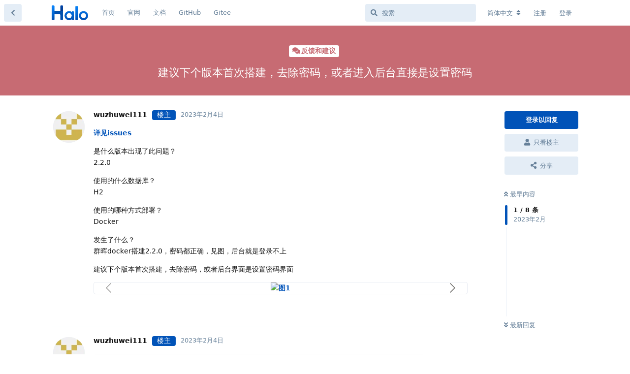

--- FILE ---
content_type: text/html; charset=utf-8
request_url: https://bbs.halo.run/d/3350-%E5%BB%BA%E8%AE%AE%E4%B8%8B%E4%B8%AA%E7%89%88%E6%9C%AC%E9%A6%96%E6%AC%A1%E6%90%AD%E5%BB%BA%E5%8E%BB%E9%99%A4%E5%AF%86%E7%A0%81%E6%88%96%E8%80%85%E8%BF%9B%E5%85%A5%E5%90%8E%E5%8F%B0%E7%9B%B4%E6%8E%A5%E6%98%AF%E8%AE%BE%E7%BD%AE%E5%AF%86%E7%A0%81
body_size: 16200
content:
<!doctype html>
<html  dir="ltr"        lang="zh-Hans" >
    <head>
        <meta charset="utf-8">
        <title>建议下个版本首次搭建，去除密码，或者进入后台直接是设置密码 - Halo 社区</title>

        <link rel="stylesheet" href="https://bbs.halo.run/assets/forum.css?v=d7e6b6ea">
<link rel="canonical" href="https://bbs.halo.run/d/3350-建议下个版本首次搭建去除密码或者进入后台直接是设置密码">
<link rel="preload" href="https://bbs.halo.run/assets/forum.css?v=d7e6b6ea" as="style">
<link rel="preload" href="https://bbs.halo.run/assets/forum.js?v=e843787d" as="script">
<link rel="preload" href="https://bbs.halo.run/assets/forum-zh-Hans.js?v=116039c3" as="script">
<link rel="preload" href="https://bbs.halo.run/assets/fonts/fa-solid-900.woff2" as="font" type="font/woff2" crossorigin="">
<link rel="preload" href="https://bbs.halo.run/assets/fonts/fa-regular-400.woff2" as="font" type="font/woff2" crossorigin="">
<meta name="viewport" content="width=device-width, initial-scale=1, maximum-scale=1, minimum-scale=1">
<meta name="description" content="Halo - 强大易用的开源建站工具，这里是 Halo 的官方社区，讨论一些关于 Halo 的一些东西。">
<meta name="theme-color" content="#0153b8">
<meta name="application-name" content="Halo 社区">
<meta name="robots" content="index, follow">
<meta name="twitter:card" content="summary_large_image">
<meta name="twitter:image" content="https://bbs.halo.run/assets/logo-eadyypxa.png">
<link rel="shortcut icon" href="https://bbs.halo.run/assets/favicon-ampil1jp.png">
<meta property="og:site_name" content="Halo 社区">
<meta property="og:type" content="website">
<meta property="og:image" content="https://bbs.halo.run/assets/logo-eadyypxa.png">
<script type="application/ld+json">[{"@context":"http:\/\/schema.org","@type":"WebPage","publisher":{"@type":"Organization","name":"Halo \u793e\u533a","url":"https:\/\/bbs.halo.run","description":"Halo - \u5f3a\u5927\u6613\u7528\u7684\u5f00\u6e90\u5efa\u7ad9\u5de5\u5177\uff0c\u8fd9\u91cc\u662f Halo \u7684\u5b98\u65b9\u793e\u533a\uff0c\u8ba8\u8bba\u4e00\u4e9b\u5173\u4e8e Halo \u7684\u4e00\u4e9b\u4e1c\u897f\u3002","logo":"https:\/\/bbs.halo.run\/assets\/logo-eadyypxa.png"},"image":"https:\/\/bbs.halo.run\/assets\/logo-eadyypxa.png"},{"@context":"http:\/\/schema.org","@type":"WebSite","url":"https:\/\/bbs.halo.run\/","potentialAction":{"@type":"SearchAction","target":"https:\/\/bbs.halo.run\/?q={search_term_string}","query-input":"required name=search_term_string"}}]</script>
<meta name="google-site-verification" content="gRZYnaYWUQXWLvov-54i4W4-SdWlhwJt46uHU2q0eIs" />
<meta name="360-site-verification" content="5babe87f59ea1fac36b56662165b118f" />
<script src="https://track.halo.run/api/script.js" data-site-id="2" defer></script>
<!-- Global Site Tag (gtag.js) - Google Analytics -->
<script async src="https://www.googletagmanager.com/gtag/js?id=G-K1MEWK3HP2"></script>
<script>
    window.dataLayer = window.dataLayer || [];
    function gtag(){dataLayer.push(arguments);}
    gtag('js', new Date());
</script>

<link href="/feed.xml" type="application/atom+xml" rel="alternate" title="Discussion Atom feed" />
    </head>

    <body>
        <div id="app" class="App">

    <div id="app-navigation" class="App-navigation"></div>

    <div id="drawer" class="App-drawer">

        <header id="header" class="App-header">
            <div id="header-navigation" class="Header-navigation"></div>
            <div class="container">
                <div class="Header-title">
                    <a href="https://bbs.halo.run" id="home-link">
                                                    <img src="https://bbs.halo.run/assets/logo-eadyypxa.png" alt="Halo 社区" class="Header-logo">
                                            </a>
                </div>
                <div id="header-primary" class="Header-primary"></div>
                <div id="header-secondary" class="Header-secondary"></div>
            </div>
        </header>

    </div>

    <main class="App-content">
        <div id="content"></div>

        <div id="flarum-loading" style="display: none">
    正在加载…
</div>

<noscript>
    <div class="Alert">
        <div class="container">
            请使用更现代的浏览器并启用 JavaScript 以获得最佳浏览体验。
        </div>
    </div>
</noscript>

<div id="flarum-loading-error" style="display: none">
    <div class="Alert">
        <div class="container">
            加载论坛时出错，请强制刷新页面重试。
        </div>
    </div>
</div>

<noscript id="flarum-content">
    <div class="container">
    <h1>建议下个版本首次搭建，去除密码，或者进入后台直接是设置密码</h1>

    <div>
                    <article>
                                <div class="PostUser"><h3 class="PostUser-name">wuzhuwei111</h3></div>
                <div class="Post-body">
                    <p><a href="https://github.com/halo-dev/halo/issues/3228" rel="ugc noopener nofollow" target="_blank" rel="ugc noopener nofollow" target="_blank">详见issues</a></p>

<p>是什么版本出现了此问题？<br>
2.2.0</p>

<p>使用的什么数据库？<br>
H2</p>

<p>使用的哪种方式部署？<br>
Docker</p>

<p>发生了什么？<br>
群晖docker搭建2.2.0，密码都正确，见图，后台就是登录不上</p>

<p>建议下个版本首次搭建，去除密码，或者后台界面是设置密码界面<br>
<div class="fancybox-gallery f-carousel"><div class="f-carousel__slide"><a rel="" target="" data-fancybox="gallery" href="https://www.wuzhuwei.work/upload/2023/02/g1.png"><img data-lazy-src="https://www.wuzhuwei.work/upload/2023/02/g1.png" alt="图1" loading="lazy"></a></div><div class="f-carousel__slide"><a rel="" target="" data-fancybox="gallery" href="https://www.wuzhuwei.work/upload/2023/02/g2.png"><img data-lazy-src="https://www.wuzhuwei.work/upload/2023/02/g2.png" alt="图2" loading="lazy"></a></div></div></p>
                </div>
            </article>

            <hr>
                    <article>
                                <div class="PostUser"><h3 class="PostUser-name">wuzhuwei111</h3></div>
                <div class="Post-body">
                    <p><code>2023-02-04T22:58:34.376+08:00  INFO 7 --- [main] run.halo.app.Application                 : Starting Application v2.2.0 using Java 17.0.6 with PID 7 (/application/BOOT-INF/classes started by root in /application)<br>
2023-02-04T22:58:34.378+08:00  INFO 7 --- [main] run.halo.app.Application                 : No active profile set, falling back to 1 default profile: "default"<br>
2023-02-04T22:58:35.681+08:00  INFO 7 --- [main] .s.d.r.c.RepositoryConfigurationDelegate : Multiple Spring Data modules found, entering strict repository configuration mode<br>
2023-02-04T22:58:35.683+08:00  INFO 7 --- [main] .s.d.r.c.RepositoryConfigurationDelegate : Bootstrapping Spring Data R2DBC repositories in DEFAULT mode.<br>
2023-02-04T22:58:35.931+08:00  INFO 7 --- [main] .s.d.r.c.RepositoryConfigurationDelegate : Finished Spring Data repository scanning in 232 ms. Found 1 R2DBC repository interfaces.<br>
2023-02-04T22:58:37.942+08:00  INFO 7 --- [main] org.pf4j.DefaultPluginStatusProvider     : Enabled plugins: []<br>
2023-02-04T22:58:37.944+08:00  INFO 7 --- [main] org.pf4j.DefaultPluginStatusProvider     : Disabled plugins: []<br>
2023-02-04T22:58:37.947+08:00  INFO 7 --- [main] org.pf4j.DefaultPluginManager            : PF4J version 3.9.0 in 'deployment' mode<br>
2023-02-04T22:58:41.604+08:00  INFO 7 --- [main] o.s.b.a.e.web.EndpointLinksResolver      : Exposing 4 endpoint(s) beneath base path '/actuator'<br>
2023-02-04T22:58:43.081+08:00  INFO 7 --- [main] o.s.b.web.embedded.netty.NettyWebServer  : Netty started on port 8090<br>
2023-02-04T22:58:43.083+08:00  INFO 7 --- [main] r.h.a.e.controller.DefaultController     : Starting controller run.halo.app.metrics.VisitedEventReconciler<br>
2023-02-04T22:58:43.087+08:00  INFO 7 --- [run.halo.app.metrics.VisitedEventReconciler-t-1] r.h.a.e.controller.DefaultController     : Controller worker run.halo.app.metrics.VisitedEventReconciler-worker-1 started<br>
2023-02-04T22:58:43.087+08:00  INFO 7 --- [main] r.h.a.e.controller.DefaultController     : Starting controller run.halo.app.metrics.ReplyEventReconciler<br>
2023-02-04T22:58:43.087+08:00  INFO 7 --- [run.halo.app.metrics.ReplyEventReconciler-t-1] r.h.a.e.controller.DefaultController     : Controller worker run.halo.app.metrics.ReplyEventReconciler-worker-1 started<br>
2023-02-04T22:58:43.087+08:00  INFO 7 --- [main] r.h.a.e.controller.DefaultController     : Starting controller run.halo.app.search.post.PostEventReconciler<br>
2023-02-04T22:58:43.088+08:00  INFO 7 --- [main] r.h.a.e.controller.DefaultController     : Starting controller run.halo.app.plugin.PluginCreatedEventReconciler<br>
2023-02-04T22:58:43.088+08:00  INFO 7 --- [run.halo.app.search.post.PostEventReconciler-t-1] r.h.a.e.controller.DefaultController     : Controller worker run.halo.app.search.post.PostEventReconciler-worker-1 started<br>
2023-02-04T22:58:43.089+08:00  INFO 7 --- [run.halo.app.plugin.PluginCreatedEventReconciler-t-1] r.h.a.e.controller.DefaultController     : Controller worker run.halo.app.plugin.PluginCreatedEventReconciler-worker-1 started<br>
2023-02-04T22:58:43.089+08:00  INFO 7 --- [main] r.h.a.e.controller.DefaultController     : Starting controller run.halo.app.metrics.VotedEventReconciler<br>
2023-02-04T22:58:43.089+08:00  INFO 7 --- [run.halo.app.metrics.VotedEventReconciler-t-1] r.h.a.e.controller.DefaultController     : Controller worker run.halo.app.metrics.VotedEventReconciler-worker-1 started<br>
2023-02-04T22:58:43.106+08:00  INFO 7 --- [main] run.halo.app.Application                 : Started Application in 9.284 seconds (process running for 9.967)<br>
2023-02-04T22:58:44.621+08:00  INFO 7 --- [main] r.h.a.e.controller.DefaultController     : Starting controller garbage-collector-controller<br>
2023-02-04T22:58:44.626+08:00  INFO 7 --- [garbage-collector-controller-t-1] r.h.a.e.controller.DefaultController     : Controller worker garbage-collector-controller-worker-1 started<br>
2023-02-04T22:58:44.647+08:00  INFO 7 --- [garbage-collector-controller-t-2] r.h.a.e.controller.DefaultController     : Controller worker garbage-collector-controller-worker-2 started<br>
2023-02-04T22:58:44.670+08:00  INFO 7 --- [garbage-collector-controller-t-3] r.h.a.e.controller.DefaultController     : Controller worker garbage-collector-controller-worker-3 started<br>
2023-02-04T22:58:44.684+08:00  INFO 7 --- [garbage-collector-controller-t-4] r.h.a.e.controller.DefaultController     : Controller worker garbage-collector-controller-worker-4 started<br>
2023-02-04T22:58:44.685+08:00  INFO 7 --- [garbage-collector-controller-t-6] r.h.a.e.controller.DefaultController     : Controller worker garbage-collector-controller-worker-6 started<br>
2023-02-04T22:58:44.685+08:00  INFO 7 --- [garbage-collector-controller-t-7] r.h.a.e.controller.DefaultController     : Controller worker garbage-collector-controller-worker-7 started<br>
2023-02-04T22:58:44.686+08:00  INFO 7 --- [garbage-collector-controller-t-8] r.h.a.e.controller.DefaultController     : Controller worker garbage-collector-controller-worker-8 started<br>
2023-02-04T22:58:44.687+08:00  INFO 7 --- [garbage-collector-controller-t-9] r.h.a.e.controller.DefaultController     : Controller worker garbage-collector-controller-worker-9 started<br>
2023-02-04T22:58:44.687+08:00  INFO 7 --- [main] r.h.app.infra.DefaultThemeInitializer    : Initializing default theme from classpath:themes/theme-earth.zip<br>
2023-02-04T22:58:44.685+08:00  INFO 7 --- [garbage-collector-controller-t-5] r.h.a.e.controller.DefaultController     : Controller worker garbage-collector-controller-worker-5 started<br>
2023-02-04T22:58:44.698+08:00  INFO 7 --- [garbage-collector-controller-t-10] r.h.a.e.controller.DefaultController     : Controller worker garbage-collector-controller-worker-10 started<br>
2023-02-04T22:58:45.143+08:00  INFO 7 --- [boundedElastic-2] r.h.app.infra.DefaultThemeInitializer    : Initialized default theme: theme-earth<br>
2023-02-04T22:58:45.152+08:00  INFO 7 --- [main] r.h.a.e.controller.DefaultController     : Starting controller run.halo.app.core.extension.reconciler.UserReconciler<br>
2023-02-04T22:58:45.157+08:00  INFO 7 --- [main] r.h.a.e.controller.DefaultController     : Starting controller run.halo.app.core.extension.reconciler.RoleBindingReconciler<br>
2023-02-04T22:58:45.157+08:00  INFO 7 --- [run.halo.app.core.extension.reconciler.UserReconciler-t-1] r.h.a.e.controller.DefaultController     : Controller worker run.halo.app.core.extension.reconciler.UserReconciler-worker-1 started<br>
2023-02-04T22:58:45.158+08:00  INFO 7 --- [run.halo.app.core.extension.reconciler.UserReconciler-t-1] r.h.a.e.controller.RequestSynchronizer   : Starting request(class run.halo.app.core.extension.User) synchronizer...<br>
2023-02-04T22:58:45.162+08:00  INFO 7 --- [main] r.h.a.e.controller.DefaultController     : Starting controller run.halo.app.core.extension.reconciler.attachment.AttachmentReconciler<br>
2023-02-04T22:58:45.162+08:00  INFO 7 --- [run.halo.app.core.extension.reconciler.RoleBindingReconciler-t-1] r.h.a.e.controller.DefaultController     : Controller worker run.halo.app.core.extension.reconciler.RoleBindingReconciler-worker-1 started<br>
2023-02-04T22:58:45.162+08:00  INFO 7 --- [run.halo.app.core.extension.reconciler.RoleBindingReconciler-t-1] r.h.a.e.controller.RequestSynchronizer   : Starting request(class run.halo.app.core.extension.RoleBinding) synchronizer...<br>
2023-02-04T22:58:45.163+08:00  INFO 7 --- [main] r.h.a.e.controller.DefaultController     : Starting controller run.halo.app.core.extension.reconciler.SystemSettingReconciler<br>
2023-02-04T22:58:45.163+08:00  INFO 7 --- [run.halo.app.core.extension.reconciler.attachment.AttachmentReconciler-t-1] r.h.a.e.controller.DefaultController     : Controller worker run.halo.app.core.extension.reconciler.attachment.AttachmentReconciler-worker-1 started<br>
2023-02-04T22:58:45.163+08:00  INFO 7 --- [run.halo.app.core.extension.reconciler.attachment.AttachmentReconciler-t-1] r.h.a.e.controller.RequestSynchronizer   : Starting request(class run.halo.app.core.extension.attachment.Attachment) synchronizer...<br>
2023-02-04T22:58:45.166+08:00  INFO 7 --- [main] r.h.a.e.controller.DefaultController     : Starting controller run.halo.app.core.extension.reconciler.MenuItemReconciler<br>
2023-02-04T22:58:45.167+08:00  INFO 7 --- [run.halo.app.core.extension.reconciler.SystemSettingReconciler-t-1] r.h.a.e.controller.DefaultController     : Controller worker run.halo.app.core.extension.reconciler.SystemSettingReconciler-worker-1 started<br>
2023-02-04T22:58:45.168+08:00  INFO 7 --- [main] r.h.a.e.controller.DefaultController     : Starting controller run.halo.app.core.extension.reconciler.CommentReconciler<br>
2023-02-04T22:58:45.171+08:00  INFO 7 --- [main] r.h.a.e.controller.DefaultController     : Starting controller run.halo.app.core.extension.reconciler.PluginReconciler<br>
2023-02-04T22:58:45.172+08:00  INFO 7 --- [run.halo.app.core.extension.reconciler.UserReconciler-t-1] r.h.a.e.controller.RequestSynchronizer   : Started request(class run.halo.app.core.extension.User) synchronizer.<br>
2023-02-04T22:58:45.172+08:00  INFO 7 --- [run.halo.app.core.extension.reconciler.CommentReconciler-t-1] r.h.a.e.controller.DefaultController     : Controller worker run.halo.app.core.extension.reconciler.CommentReconciler-worker-1 started<br>
2023-02-04T22:58:45.172+08:00  INFO 7 --- [run.halo.app.core.extension.reconciler.CommentReconciler-t-1] r.h.a.e.controller.RequestSynchronizer   : Starting request(class run.halo.app.core.extension.content.Comment) synchronizer...<br>
2023-02-04T22:58:45.168+08:00  INFO 7 --- [run.halo.app.core.extension.reconciler.SystemSettingReconciler-t-1] r.h.a.e.controller.RequestSynchronizer   : Starting request(class run.halo.app.extension.ConfigMap) synchronizer...<br>
2023-02-04T22:58:45.179+08:00  INFO 7 --- [run.halo.app.core.extension.reconciler.attachment.AttachmentReconciler-t-1] r.h.a.e.controller.RequestSynchronizer   : Started request(class run.halo.app.core.extension.attachment.Attachment) synchronizer.<br>
2023-02-04T22:58:45.180+08:00  INFO 7 --- [run.halo.app.core.extension.reconciler.MenuItemReconciler-t-1] r.h.a.e.controller.DefaultController     : Controller worker run.halo.app.core.extension.reconciler.MenuItemReconciler-worker-1 started<br>
2023-02-04T22:58:45.180+08:00  INFO 7 --- [run.halo.app.core.extension.reconciler.RoleBindingReconciler-t-1] r.h.a.e.controller.RequestSynchronizer   : Started request(class run.halo.app.core.extension.RoleBinding) synchronizer.<br>
2023-02-04T22:58:45.180+08:00  INFO 7 --- [run.halo.app.core.extension.reconciler.MenuItemReconciler-t-1] r.h.a.e.controller.RequestSynchronizer   : Starting request(class run.halo.app.core.extension.MenuItem) synchronizer...<br>
2023-02-04T22:58:45.198+08:00  INFO 7 --- [main] r.h.a.e.controller.DefaultController     : Starting controller run.halo.app.core.extension.reconciler.ReverseProxyReconciler<br>
2023-02-04T22:58:45.201+08:00  INFO 7 --- [run.halo.app.core.extension.reconciler.PluginReconciler-t-1] r.h.a.e.controller.DefaultController     : Controller worker run.halo.app.core.extension.reconciler.PluginReconciler-worker-1 started<br>
2023-02-04T22:58:45.201+08:00  INFO 7 --- [run.halo.app.core.extension.reconciler.PluginReconciler-t-1] r.h.a.e.controller.RequestSynchronizer   : Starting request(class run.halo.app.core.extension.Plugin) synchronizer...<br>
2023-02-04T22:58:45.206+08:00  INFO 7 --- [run.halo.app.core.extension.reconciler.CommentReconciler-t-1] r.h.a.e.controller.RequestSynchronizer   : Started request(class run.halo.app.core.extension.content.Comment) synchronizer.<br>
2023-02-04T22:58:45.208+08:00  INFO 7 --- [run.halo.app.core.extension.reconciler.ReverseProxyReconciler-t-1] r.h.a.e.controller.DefaultController     : Controller worker run.halo.app.core.extension.reconciler.ReverseProxyReconciler-worker-1 started<br>
2023-02-04T22:58:45.208+08:00  INFO 7 --- [main] r.h.a.e.controller.DefaultController     : Starting controller run.halo.app.core.extension.reconciler.TagReconciler<br>
2023-02-04T22:58:45.208+08:00  INFO 7 --- [run.halo.app.core.extension.reconciler.ReverseProxyReconciler-t-1] r.h.a.e.controller.RequestSynchronizer   : Starting request(class run.halo.app.core.extension.ReverseProxy) synchronizer...<br>
2023-02-04T22:58:45.208+08:00  INFO 7 --- [run.halo.app.core.extension.reconciler.SystemSettingReconciler-t-1] r.h.a.e.controller.RequestSynchronizer   : Started request(class run.halo.app.extension.ConfigMap) synchronizer.<br>
2023-02-04T22:58:45.214+08:00  INFO 7 --- [run.halo.app.core.extension.reconciler.TagReconciler-t-1] r.h.a.e.controller.DefaultController     : Controller worker run.halo.app.core.extension.reconciler.TagReconciler-worker-1 started<br>
2023-02-04T22:58:45.215+08:00  INFO 7 --- [run.halo.app.core.extension.reconciler.TagReconciler-t-1] r.h.a.e.controller.RequestSynchronizer   : Starting request(class run.halo.app.core.extension.content.Tag) synchronizer...<br>
2023-02-04T22:58:45.214+08:00  INFO 7 --- [main] r.h.a.e.controller.DefaultController     : Starting controller run.halo.app.core.extension.reconciler.ReplyReconciler<br>
2023-02-04T22:58:45.216+08:00  INFO 7 --- [main] r.h.a.e.controller.DefaultController     : Starting controller run.halo.app.core.extension.reconciler.CategoryReconciler<br>
2023-02-04T22:58:45.217+08:00  INFO 7 --- [run.halo.app.core.extension.reconciler.MenuItemReconciler-t-1] r.h.a.e.controller.RequestSynchronizer   : Started request(class run.halo.app.core.extension.MenuItem) synchronizer.<br>
2023-02-04T22:58:45.228+08:00  INFO 7 --- [main] r.h.a.e.controller.DefaultController     : Starting controller run.halo.app.core.extension.reconciler.PostReconciler<br>
2023-02-04T22:58:45.234+08:00  INFO 7 --- [run.halo.app.core.extension.reconciler.PluginReconciler-t-1] r.h.a.e.controller.RequestSynchronizer   : Started request(class run.halo.app.core.extension.Plugin) synchronizer.<br>
2023-02-04T22:58:45.240+08:00  INFO 7 --- [run.halo.app.core.extension.reconciler.ReverseProxyReconciler-t-1] r.h.a.e.controller.RequestSynchronizer   : Started request(class run.halo.app.core.extension.ReverseProxy) synchronizer.<br>
2023-02-04T22:58:45.240+08:00  INFO 7 --- [run.halo.app.core.extension.reconciler.PostReconciler-t-1] r.h.a.e.controller.DefaultController     : Controller worker run.halo.app.core.extension.reconciler.PostReconciler-worker-1 started<br>
2023-02-04T22:58:45.240+08:00  INFO 7 --- [run.halo.app.core.extension.reconciler.PostReconciler-t-1] r.h.a.e.controller.RequestSynchronizer   : Starting request(class run.halo.app.core.extension.content.Post) synchronizer...<br>
2023-02-04T22:58:45.216+08:00  INFO 7 --- [run.halo.app.core.extension.reconciler.ReplyReconciler-t-1] r.h.a.e.controller.DefaultController     : Controller worker run.halo.app.core.extension.reconciler.ReplyReconciler-worker-1 started<br>
2023-02-04T22:58:45.240+08:00  INFO 7 --- [run.halo.app.core.extension.reconciler.ReplyReconciler-t-1] r.h.a.e.controller.RequestSynchronizer   : Starting request(class run.halo.app.core.extension.content.Reply) synchronizer...<br>
2023-02-04T22:58:45.247+08:00  INFO 7 --- [run.halo.app.core.extension.reconciler.CategoryReconciler-t-1] r.h.a.e.controller.DefaultController     : Controller worker run.halo.app.core.extension.reconciler.CategoryReconciler-worker-1 started<br>
2023-02-04T22:58:45.249+08:00  INFO 7 --- [run.halo.app.core.extension.reconciler.PostReconciler-t-2] r.h.a.e.controller.DefaultController     : Controller worker run.halo.app.core.extension.reconciler.PostReconciler-worker-2 started<br>
2023-02-04T22:58:45.253+08:00  INFO 7 --- [run.halo.app.core.extension.reconciler.PostReconciler-t-3] r.h.a.e.controller.DefaultController     : Controller worker run.halo.app.core.extension.reconciler.PostReconciler-worker-3 started<br>
2023-02-04T22:58:45.255+08:00  INFO 7 --- [run.halo.app.core.extension.reconciler.PostReconciler-t-4] r.h.a.e.controller.DefaultController     : Controller worker run.halo.app.core.extension.reconciler.PostReconciler-worker-4 started<br>
2023-02-04T22:58:45.257+08:00  INFO 7 --- [run.halo.app.core.extension.reconciler.TagReconciler-t-1] r.h.a.e.controller.RequestSynchronizer   : Started request(class run.halo.app.core.extension.content.Tag) synchronizer.<br>
2023-02-04T22:58:45.253+08:00  INFO 7 --- [run.halo.app.core.extension.reconciler.CategoryReconciler-t-1] r.h.a.e.controller.RequestSynchronizer   : Starting request(class run.halo.app.core.extension.content.Category) synchronizer...<br>
2023-02-04T22:58:45.271+08:00  INFO 7 --- [run.halo.app.core.extension.reconciler.ReplyReconciler-t-1] r.h.a.e.controller.RequestSynchronizer   : Started request(class run.halo.app.core.extension.content.Reply) synchronizer.<br>
2023-02-04T22:58:45.264+08:00  INFO 7 --- [run.halo.app.core.extension.reconciler.PostReconciler-t-1] r.h.a.e.controller.RequestSynchronizer   : Started request(class run.halo.app.core.extension.content.Post) synchronizer.<br>
2023-02-04T22:58:45.278+08:00  INFO 7 --- [run.halo.app.core.extension.reconciler.PostReconciler-t-5] r.h.a.e.controller.DefaultController     : Controller worker run.halo.app.core.extension.reconciler.PostReconciler-worker-5 started<br>
2023-02-04T22:58:45.285+08:00  INFO 7 --- [run.halo.app.core.extension.reconciler.PostReconciler-t-7] r.h.a.e.controller.DefaultController     : Controller worker run.halo.app.core.extension.reconciler.PostReconciler-worker-7 started<br>
2023-02-04T22:58:45.285+08:00  INFO 7 --- [run.halo.app.core.extension.reconciler.PostReconciler-t-9] r.h.a.e.controller.DefaultController     : Controller worker run.halo.app.core.extension.reconciler.PostReconciler-worker-9 started<br>
2023-02-04T22:58:45.285+08:00  INFO 7 --- [run.halo.app.core.extension.reconciler.PostReconciler-t-8] r.h.a.e.controller.DefaultController     : Controller worker run.halo.app.core.extension.reconciler.PostReconciler-worker-8 started<br>
2023-02-04T22:58:45.286+08:00  INFO 7 --- [run.halo.app.core.extension.reconciler.PostReconciler-t-10] r.h.a.e.controller.DefaultController     : Controller worker run.halo.app.core.extension.reconciler.PostReconciler-worker-10 started<br>
2023-02-04T22:58:45.286+08:00  INFO 7 --- [main] r.h.a.e.controller.DefaultController     : Starting controller run.halo.app.core.extension.reconciler.SinglePageReconciler<br>
2023-02-04T22:58:45.286+08:00  INFO 7 --- [run.halo.app.core.extension.reconciler.SinglePageReconciler-t-1] r.h.a.e.controller.DefaultController     : Controller worker run.halo.app.core.extension.reconciler.SinglePageReconciler-worker-1 started<br>
2023-02-04T22:58:45.287+08:00  INFO 7 --- [run.halo.app.core.extension.reconciler.SinglePageReconciler-t-1] r.h.a.e.controller.RequestSynchronizer   : Starting request(class run.halo.app.core.extension.content.SinglePage) synchronizer...<br>
2023-02-04T22:58:45.282+08:00  INFO 7 --- [run.halo.app.core.extension.reconciler.PostReconciler-t-6] r.h.a.e.controller.DefaultController     : Controller worker run.halo.app.core.extension.reconciler.PostReconciler-worker-6 started<br>
2023-02-04T22:58:45.300+08:00  INFO 7 --- [main] r.h.a.e.controller.DefaultController     : Starting controller run.halo.app.core.extension.reconciler.ThemeReconciler<br>
2023-02-04T22:58:45.306+08:00  INFO 7 --- [run.halo.app.core.extension.reconciler.SinglePageReconciler-t-1] r.h.a.e.controller.RequestSynchronizer   : Started request(class run.halo.app.core.extension.content.SinglePage) synchronizer.<br>
2023-02-04T22:58:45.306+08:00  INFO 7 --- [run.halo.app.core.extension.reconciler.CategoryReconciler-t-1] r.h.a.e.controller.RequestSynchronizer   : Started request(class run.halo.app.core.extension.content.Category) synchronizer.<br>
2023-02-04T22:58:45.306+08:00  INFO 7 --- [main] r.h.a.e.controller.DefaultController     : Starting controller run.halo.app.core.extension.reconciler.RoleReconciler<br>
2023-02-04T22:58:45.308+08:00  INFO 7 --- [run.halo.app.core.extension.reconciler.ThemeReconciler-t-1] r.h.a.e.controller.DefaultController     : Controller worker run.halo.app.core.extension.reconciler.ThemeReconciler-worker-1 started<br>
2023-02-04T22:58:45.308+08:00  INFO 7 --- [run.halo.app.core.extension.reconciler.ThemeReconciler-t-1] r.h.a.e.controller.RequestSynchronizer   : Starting request(class run.halo.app.core.extension.Theme) synchronizer...<br>
2023-02-04T22:58:45.318+08:00  INFO 7 --- [main] r.h.a.e.controller.DefaultController     : Starting controller run.halo.app.core.extension.reconciler.AnnotationSettingReconciler<br>
2023-02-04T22:58:45.318+08:00  INFO 7 --- [run.halo.app.core.extension.reconciler.RoleReconciler-t-1] r.h.a.e.controller.DefaultController     : Controller worker run.halo.app.core.extension.reconciler.RoleReconciler-worker-1 started<br>
2023-02-04T22:58:45.319+08:00  INFO 7 --- [run.halo.app.core.extension.reconciler.RoleReconciler-t-1] r.h.a.e.controller.RequestSynchronizer   : Starting request(class run.halo.app.core.extension.Role) synchronizer...<br>
2023-02-04T22:58:45.325+08:00  INFO 7 --- [run.halo.app.core.extension.reconciler.ThemeReconciler-t-1] r.h.a.e.controller.RequestSynchronizer   : Started request(class run.halo.app.core.extension.Theme) synchronizer.<br>
2023-02-04T22:58:45.325+08:00  INFO 7 --- [run.halo.app.core.extension.reconciler.RoleReconciler-t-1] r.h.a.e.controller.RequestSynchronizer   : Started request(class run.halo.app.core.extension.Role) synchronizer.<br>
2023-02-04T22:58:45.335+08:00  INFO 7 --- [run.halo.app.core.extension.reconciler.AnnotationSettingReconciler-t-1] r.h.a.e.controller.DefaultController     : Controller worker run.halo.app.core.extension.reconciler.AnnotationSettingReconciler-worker-1 started<br>
2023-02-04T22:58:45.336+08:00  INFO 7 --- [run.halo.app.core.extension.reconciler.AnnotationSettingReconciler-t-1] r.h.a.e.controller.RequestSynchronizer   : Starting request(class run.halo.app.core.extension.AnnotationSetting) synchronizer...<br>
2023-02-04T22:58:45.355+08:00  INFO 7 --- [task-1] run.halo.app.search.IndicesInitializer   : Initialize post indices...<br>
2023-02-04T22:58:45.360+08:00  INFO 7 --- [run.halo.app.core.extension.reconciler.AnnotationSettingReconciler-t-1] r.h.a.e.controller.RequestSynchronizer   : Started request(class run.halo.app.core.extension.AnnotationSetting) synchronizer.<br>
2023-02-04T22:58:45.482+08:00  INFO 7 --- [task-1] run.halo.app.search.IndicesInitializer   : Initialized post indices. Usage: StopWatch 'PostIndicesWatch': running time = 126466417 ns; [rebuild] took 126466417 ns = 100%<br>
2023-02-04T22:58:45.910+08:00  INFO 7 --- [garbage-collector-controller-t-1] r.h.app.security.SuperAdminInitializer   : === Generated random password: 6Ubsf60jVcLC00mU for super administrator: admin ===<br>
2023-02-04T22:58:46.381+08:00  WARN 7 --- [run.halo.app.core.extension.reconciler.UserReconciler-t-1] r.h.a.e.controller.DefaultController     : Optimistic locking failure when reconciling request: run.halo.app.core.extension.reconciler.UserReconciler-worker-1/Request[name=admin]<br>
2023-02-04T22:58:47.370+08:00  WARN 7 --- [run.halo.app.core.extension.reconciler.RoleReconciler-t-1] r.h.a.c.e.service.DefaultRoleService     : Detected a cycle in role dependencies: role-template-view-snaphosts,and skipped automatically<br>
2023-02-04T22:58:47.392+08:00  WARN 7 --- [run.halo.app.core.extension.reconciler.RoleReconciler-t-1] r.h.a.c.e.service.DefaultRoleService     : Detected a cycle in role dependencies: role-template-view-categories,and skipped automatically<br>
2023-02-04T22:58:47.392+08:00  WARN 7 --- [run.halo.app.core.extension.reconciler.RoleReconciler-t-1] r.h.a.c.e.service.DefaultRoleService     : Detected a cycle in role dependencies: role-template-view-tags,and skipped automatically<br>
2023-02-04T22:58:47.608+08:00  WARN 7 --- [run.halo.app.core.extension.reconciler.RoleReconciler-t-1] r.h.a.c.e.service.DefaultRoleService     : Detected a cycle in role dependencies: role-template-view-snaphosts,and skipped automatically</code></p>
                </div>
            </article>

            <hr>
                    <article>
                                <div class="PostUser"><h3 class="PostUser-name">wzry623090</h3></div>
                <div class="Post-body">
                    <p>2.0版本，通过dicker命令部署时，就可以设置初始用户名密码，你可以改的</p>

<p>docker run \<br>
  -it -d \<br>
  --name halo \<br>
  -p 8090:8090 \<br>
  -v ~/.halo2:/root/.halo2 \<br>
  halohub/halo:2.2.0 \<br>
  --halo.external-url=<a href="http://localhost:8090/" rel="ugc noopener nofollow" target="_blank" rel="ugc noopener nofollow" target="_blank">http://localhost:8090/</a> \<br>
  --halo.security.initializer.superadminuser=admin \<br>
  --halo.security.initializer.superadminpassword=P@88w0rd</p>  
                </div>
            </article>

            <hr>
                    <article>
                                <div class="PostUser"><h3 class="PostUser-name">wzry623090</h3></div>
                <div class="Post-body">
                    <p><a href="https://bbs.halo.run/d/3350-建议下个版本首次搭建去除密码或者进入后台直接是设置密码/3" class="PostMention" data-id="17982" rel="" target="">wzry623090</a> 我也被难倒了，老是提示用户名和密码不正确</p>
                </div>
            </article>

            <hr>
                    <article>
                                <div class="PostUser"><h3 class="PostUser-name">noparo</h3></div>
                <div class="Post-body">
                    <p>一模一样，到现在还没解决。</p>
                </div>
            </article>

            <hr>
                    <article>
                                <div class="PostUser"><h3 class="PostUser-name">Ryan Wang 👍</h3></div>
                <div class="Post-body">
                    <p><a href="https://bbs.halo.run/d/3350-建议下个版本首次搭建去除密码或者进入后台直接是设置密码/5" class="PostMention" data-id="20952" rel="" target="">noparo</a> 密码不正确建议清理掉工作目录重试，这个参数仅在首次启动有效。</p>

<p>关于在初始化页面设置管理员帐号密码可以关注：<a class="Github-embed github-issue-link" href="https://github.com/halo-dev/halo/pull/4306" target="" rel=""><i class="fab fa-github" aria-hidden="true"></i>halo-dev/halo<i class="fas fa-exclamation-circle" aria-hidden="true"></i>4306</a></p>
                </div>
            </article>

            <hr>
                    <article>
                                <div class="PostUser"><h3 class="PostUser-name">noparo</h3></div>
                <div class="Post-body">
                    <p><a href="https://bbs.halo.run/d/3350-建议下个版本首次搭建去除密码或者进入后台直接是设置密码/6" class="PostMention" data-id="20955" rel="" target="">Ryan Wang 👍</a> 多谢，我重新删除了容器和工作目录部署后，新建后找到了Generate Random Password。</p>
                </div>
            </article>

            <hr>
                    <article>
                                <div class="PostUser"><h3 class="PostUser-name">LinineTy</h3></div>
                <div class="Post-body">
                    <p>同，docker首次部署，直接跳到了登录界面，使用初始账号密码提示错误😐</p>
                </div>
            </article>

            <hr>
            </div>

    
    </div>

</noscript>


        <div class="App-composer">
            <div class="container">
                <div id="composer"></div>
            </div>
        </div>
    </main>

</div>

<script>
(function(){
    var bp = document.createElement('script');
    var curProtocol = window.location.protocol.split(':')[0];
    if (curProtocol === 'https') {
        bp.src = 'https://zz.bdstatic.com/linksubmit/push.js';
    }
    else {
        bp.src = 'http://push.zhanzhang.baidu.com/push.js';
    }
    var s = document.getElementsByTagName("script")[0];
    s.parentNode.insertBefore(bp, s);
})();
</script>
<script>
var _hmt = _hmt || [];
(function() {
  var hm = document.createElement("script");
  hm.src = "https://hm.baidu.com/hm.js?36e68e2ca1ceb72a6b3508abefb655dc";
  var s = document.getElementsByTagName("script")[0]; 
  s.parentNode.insertBefore(hm, s);
})();
</script>


        <div id="modal"></div>
        <div id="alerts"></div>

        <script>
            document.getElementById('flarum-loading').style.display = 'block';
            var flarum = {extensions: {}};
        </script>

        <script src="https://bbs.halo.run/assets/forum.js?v=e843787d"></script>
<script src="https://bbs.halo.run/assets/forum-zh-Hans.js?v=116039c3"></script>

        <script id="flarum-json-payload" type="application/json">{"resources":[{"type":"forums","id":"1","attributes":{"title":"Halo \u793e\u533a","description":"Halo - \u5f3a\u5927\u6613\u7528\u7684\u5f00\u6e90\u5efa\u7ad9\u5de5\u5177\uff0c\u8fd9\u91cc\u662f Halo \u7684\u5b98\u65b9\u793e\u533a\uff0c\u8ba8\u8bba\u4e00\u4e9b\u5173\u4e8e Halo \u7684\u4e00\u4e9b\u4e1c\u897f\u3002","showLanguageSelector":true,"baseUrl":"https:\/\/bbs.halo.run","basePath":"","baseOrigin":"https:\/\/bbs.halo.run","debug":false,"apiUrl":"https:\/\/bbs.halo.run\/api","welcomeTitle":"\u6b22\u8fce\u6765\u5230 Halo \u7684\u793e\u533a\u3002","welcomeMessage":"\u4e3a\u4e86\u8ba9\u5927\u5bb6\u6109\u5feb\u7684\u4f7f\u7528\u8be5\u793e\u533a\uff0c\u53d1\u5e16\u524d\u8bf7\u5148\u9605\u8bfb\uff1a\u300c\u003Ca href=\u0022https:\/\/bbs.halo.run\/d\/8-halo\u0022\u003EHalo \u793e\u533a\u7ad9\u70b9\u5bfc\u822a\u003C\/a\u003E\u300d","themePrimaryColor":"#0153b8","themeSecondaryColor":"#0b86f9","logoUrl":"https:\/\/bbs.halo.run\/assets\/logo-eadyypxa.png","faviconUrl":"https:\/\/bbs.halo.run\/assets\/favicon-ampil1jp.png","headerHtml":"","footerHtml":"\u003Cscript\u003E\n(function(){\n    var bp = document.createElement(\u0027script\u0027);\n    var curProtocol = window.location.protocol.split(\u0027:\u0027)[0];\n    if (curProtocol === \u0027https\u0027) {\n        bp.src = \u0027https:\/\/zz.bdstatic.com\/linksubmit\/push.js\u0027;\n    }\n    else {\n        bp.src = \u0027http:\/\/push.zhanzhang.baidu.com\/push.js\u0027;\n    }\n    var s = document.getElementsByTagName(\u0022script\u0022)[0];\n    s.parentNode.insertBefore(bp, s);\n})();\n\u003C\/script\u003E\n\u003Cscript\u003E\nvar _hmt = _hmt || [];\n(function() {\n  var hm = document.createElement(\u0022script\u0022);\n  hm.src = \u0022https:\/\/hm.baidu.com\/hm.js?36e68e2ca1ceb72a6b3508abefb655dc\u0022;\n  var s = document.getElementsByTagName(\u0022script\u0022)[0]; \n  s.parentNode.insertBefore(hm, s);\n})();\n\u003C\/script\u003E","allowSignUp":true,"defaultRoute":"\/all","canViewForum":true,"canStartDiscussion":false,"canSearchUsers":false,"canCreateAccessToken":false,"canModerateAccessTokens":false,"assetsBaseUrl":"https:\/\/bbs.halo.run\/assets","canViewFlags":false,"guidelinesUrl":"https:\/\/bbs.halo.run\/d\/8-halo","canBypassTagCounts":false,"minPrimaryTags":"1","maxPrimaryTags":"1","minSecondaryTags":"0","maxSecondaryTags":"3","allowUsernameMentionFormat":true,"afrux-forum-widgets-core.config":{"instances":[{"id":"afrux-news-widget:news","extension":"afrux-news-widget","key":"news","placement":"top","position":0},{"id":"afrux-online-users-widget:onlineUsers","extension":"afrux-online-users-widget","key":"onlineUsers","placement":"end","position":0},{"id":"afrux-top-posters-widget:topPosters","extension":"afrux-top-posters-widget","key":"topPosters","placement":"end","position":1},{"id":"afrux-forum-stats-widget:forumStats","extension":"afrux-forum-stats-widget","key":"forumStats","placement":"end","position":2}]},"afrux-forum-widgets-core.preferDataWithInitialLoad":true,"canGiveBadge":false,"canViewDetailedBadgeUsers":false,"editOwnUserCardBadges":false,"editUserCardBadges":false,"showBadgesOnUserCard":true,"numberOfBadgesOnUserCard":5,"canConfigureSeo":false,"sycho-github-milestone.repository":"halo-dev\/halo","sycho-github-milestone.milestone_id":"106","sycho-github-milestone.default_filter":"all","onlyStarter":"1","showTopicStarter":"1","embedVideoDash":false,"embedVideoFlv":false,"embedVideoHls":false,"embedVideoShaka":false,"embedVideoWebTorrent":false,"embedVideoAirplay":false,"embedVideoHotkey":false,"embedVideoQualitySwitching":false,"embedVideoTheme":"","embedVideoLogo":"","embedVideoLang":"zh-cn","embedVideoModal":false,"staffBadgeTitle":null,"staffBadgeColor":null,"staffBadgeBg":null,"fof-user-bio.maxLength":200,"fof-user-bio.maxLines":0,"fof-socialprofile.allow_external_favicons":true,"fof-share-social.plain-copy":true,"fof-share-social.default":"","fof-share-social.networks":["twitter","telegram","qq","qzone","native"],"ReactionConverts":[null,null,null],"fofReactionsAllowAnonymous":false,"fofReactionsCdnUrl":"https:\/\/cdn.staticfile.net\/twemoji\/14.0.2\/72x72\/[codepoint].png","canStartPolls":false,"canStartGlobalPolls":false,"canUploadPollImages":false,"globalPollsEnabled":false,"allowPollOptionImage":false,"pollMaxOptions":10,"fof-oauth":[{"name":"discord","icon":"fab fa-discord","priority":0},null,{"name":"github","icon":"fab fa-github","priority":0},{"name":"gitlab","icon":"fab fa-gitlab","priority":0},null,null,null],"fof-oauth.only_icons":false,"fof-oauth.popupWidth":580,"fof-oauth.popupHeight":400,"fof-oauth.fullscreenPopup":true,"fof-merge-discussions.search_limit":4,"canSaveDrafts":false,"canScheduleDrafts":false,"drafts.enableScheduledDrafts":true,"fof-best-answer.show_max_lines":0,"showTagsInSearchResults":true,"removeSolutionResultsFromMainSearch":false,"solutionSearchEnabled":true,"canSelectBestAnswerOwnPost":true,"useAlternativeBestAnswerUi":false,"showBestAnswerFilterUi":true,"bestAnswerDiscussionSidebarJumpButton":false,"pusherKey":"9068d9c2bff07af877d9","pusherCluster":"ap3","displayNameDriver":"nickname","setNicknameOnRegistration":true,"randomizeUsernameOnRegistration":false,"emojioneAreaConfig":{"search":true,"recentEmojis":true,"filtersPosition":"bottom","searchPosition":"bottom","tones":true,"autocomplete":false},"emojioneAreaCloseOnPick":false,"emojioneAreaHideFlarumButton":true,"afrux-top-posters-widget.topPosterCounts":{"1":"27","4471":"15","6375":"13","7309":"9","7348":"8"},"canViewOnlineUsersWidget":false,"totalOnlineUsers":0,"afrux-forum-stats-widget.stats":{"discussionCount":{"label":"\u4e3b\u9898","icon":"far fa-comments","value":6602,"prettyValue":"6.60K"},"userCount":{"label":"\u7528\u6237","icon":"fas fa-users","value":7351,"prettyValue":"7.35K"},"commentPostCount":{"label":"\u56de\u590d","icon":"far fa-comment-dots","value":30940,"prettyValue":"30.94K"}}},"relationships":{"groups":{"data":[{"type":"groups","id":"1"},{"type":"groups","id":"2"},{"type":"groups","id":"3"},{"type":"groups","id":"4"},{"type":"groups","id":"5"}]},"tags":{"data":[{"type":"tags","id":"1"},{"type":"tags","id":"2"},{"type":"tags","id":"3"},{"type":"tags","id":"4"},{"type":"tags","id":"5"},{"type":"tags","id":"8"},{"type":"tags","id":"9"},{"type":"tags","id":"10"},{"type":"tags","id":"12"},{"type":"tags","id":"14"},{"type":"tags","id":"15"}]},"reactions":{"data":[{"type":"reactions","id":"1"},{"type":"reactions","id":"2"},{"type":"reactions","id":"3"},{"type":"reactions","id":"4"},{"type":"reactions","id":"5"},{"type":"reactions","id":"6"}]},"links":{"data":[{"type":"links","id":"1"},{"type":"links","id":"2"},{"type":"links","id":"3"},{"type":"links","id":"4"},{"type":"links","id":"5"}]},"topPosters":{"data":[{"type":"users","id":"1"},{"type":"users","id":"4471"},{"type":"users","id":"6375"},{"type":"users","id":"7309"},{"type":"users","id":"7348"}]},"onlineUsers":{"data":[]}}},{"type":"groups","id":"1","attributes":{"nameSingular":"\u7ba1\u7406\u5458","namePlural":"\u7ba1\u7406\u7ec4","color":"#B72A2A","icon":"fas fa-wrench","isHidden":0}},{"type":"groups","id":"2","attributes":{"nameSingular":"\u6e38\u5ba2","namePlural":"\u6e38\u5ba2","color":null,"icon":null,"isHidden":0}},{"type":"groups","id":"3","attributes":{"nameSingular":"\u6ce8\u518c\u7528\u6237","namePlural":"\u6ce8\u518c\u7528\u6237","color":null,"icon":null,"isHidden":0}},{"type":"groups","id":"4","attributes":{"nameSingular":"\u7248\u4e3b","namePlural":"\u7248\u4e3b\u7ec4","color":"#80349E","icon":"fas fa-bolt","isHidden":0}},{"type":"groups","id":"5","attributes":{"nameSingular":"Halo Ambassador","namePlural":"Halo Ambassadors","color":"","icon":"fas fa-heart","isHidden":0}},{"type":"tags","id":"1","attributes":{"name":"\u672a\u5206\u7c7b","description":"","slug":"default","color":"#888","backgroundUrl":null,"backgroundMode":null,"icon":"fas fa-angle-double-right","discussionCount":0,"position":10,"defaultSort":null,"isChild":false,"isHidden":true,"lastPostedAt":"2024-01-21T11:13:40+00:00","canStartDiscussion":false,"canAddToDiscussion":false,"subscription":null,"isQnA":false,"reminders":false}},{"type":"tags","id":"2","attributes":{"name":"\u5b89\u88c5\u4e0e\u4f7f\u7528","description":"\u8fd9\u4e2a\u7248\u5757\u4e00\u822c\u7528\u4e8e\u53d1\u5e03\u5b89\u88c5\u548c\u4f7f\u7528\u8fc7\u7a0b\u4e2d\u9047\u5230\u7684\u95ee\u9898\uff0c\u6216\u8005\u4e00\u4e9b\u4f7f\u7528\u6280\u5de7\u3002","slug":"install-and-use","color":"#28d5f6","backgroundUrl":null,"backgroundMode":null,"icon":"fas fa-hammer","discussionCount":191,"position":1,"defaultSort":null,"isChild":false,"isHidden":false,"lastPostedAt":"2026-01-24T01:14:03+00:00","canStartDiscussion":false,"canAddToDiscussion":false,"subscription":null,"isQnA":true,"reminders":false}},{"type":"tags","id":"3","attributes":{"name":"\u4e3b\u9898\u6a21\u677f","description":"\u8fd9\u4e2a\u677f\u5757\u7528\u4e8e\u53d1\u5e03\u65b0\u7684\u4e3b\u9898\uff0c\u6b22\u8fce\u5927\u5bb6\u5206\u4eab\u81ea\u5df1\u505a\u7684\u4e3b\u9898~","slug":"themes","color":"#125d98","backgroundUrl":null,"backgroundMode":null,"icon":"fas fa-palette","discussionCount":7,"position":2,"defaultSort":null,"isChild":false,"isHidden":false,"lastPostedAt":"2026-01-26T08:34:16+00:00","canStartDiscussion":false,"canAddToDiscussion":false,"subscription":null,"isQnA":false,"reminders":false}},{"type":"tags","id":"4","attributes":{"name":"\u53cd\u9988\u548c\u5efa\u8bae","description":"\u8fd9\u4e2a\u677f\u5757\u7528\u4e8e\u53d1\u5e03\u4e00\u4e9b\u4f7f\u7528\u53cd\u9988\u548c BUG \u7b49\uff0c\u4e5f\u53ef\u4ee5\u53d1\u5e03\u5bf9 Halo \u7684\u4e00\u4e9b\u529f\u80fd\u5efa\u8bae\u3002","slug":"feedback-and-suggestions","color":"#c76b73","backgroundUrl":null,"backgroundMode":null,"icon":"fas fa-comments","discussionCount":232,"position":4,"defaultSort":null,"isChild":false,"isHidden":false,"lastPostedAt":"2026-01-19T09:38:38+00:00","canStartDiscussion":false,"canAddToDiscussion":false,"subscription":null,"isQnA":true,"reminders":false}},{"type":"tags","id":"5","attributes":{"name":"\u516c\u544a","description":"\u5b98\u65b9\u516c\u544a\uff0c\u8fd9\u4e2a\u677f\u5757\u4e00\u822c\u4f1a\u53d1\u5e03\u7248\u672c\u66f4\u65b0\u6d88\u606f\uff0c\u4ee5\u53ca\u4e00\u4e9b\u9700\u8981\u544a\u77e5\u5927\u5bb6\u7684\u4e1c\u897f\u3002","slug":"announcement","color":"#d09696","backgroundUrl":null,"backgroundMode":null,"icon":"fas fa-bullhorn","discussionCount":86,"position":0,"defaultSort":null,"isChild":false,"isHidden":false,"lastPostedAt":"2025-07-31T04:01:04+00:00","canStartDiscussion":false,"canAddToDiscussion":false,"subscription":null,"isQnA":true,"reminders":false}},{"type":"tags","id":"8","attributes":{"name":"\u8bf7\u6c42\u5e2e\u52a9","description":"\u8fd9\u4e2a\u677f\u5757\u4e00\u822c\u7528\u4e8e\u53d1\u5e03\u4f60\u81ea\u5df1\u89e3\u51b3\u4e0d\u4e86\u7684\u95ee\u9898\uff0c\u5bfb\u6c42\u5176\u4ed6\u575b\u53cb\u7684\u5e2e\u52a9\uff0c\u8bf7\u5c3d\u53ef\u80fd\u8be6\u7ec6\u63cf\u8ff0\u4f60\u9047\u5230\u7684\u95ee\u9898\u3002","slug":"ask-for-help","color":"#a06ee1","backgroundUrl":null,"backgroundMode":null,"icon":"fas fa-hands-helping","discussionCount":597,"position":5,"defaultSort":null,"isChild":false,"isHidden":false,"lastPostedAt":"2026-01-24T10:20:04+00:00","canStartDiscussion":false,"canAddToDiscussion":false,"subscription":null,"isQnA":true,"reminders":false}},{"type":"tags","id":"9","attributes":{"name":"\u7ad9\u70b9\u79c0","description":"\u5728\u8fd9\u91cc\u53ef\u4ee5\u5c55\u793a\u4f60\u7684\u7ad9\u70b9\uff0c\u6216\u8005\u8bf7\u6c42\u548c\u4ed6\u4eba\u53cb\u94fe\u3002","slug":"show","color":"#bf9fee","backgroundUrl":null,"backgroundMode":null,"icon":"fas fa-surprise","discussionCount":92,"position":7,"defaultSort":null,"isChild":false,"isHidden":false,"lastPostedAt":"2026-01-15T01:36:16+00:00","canStartDiscussion":false,"canAddToDiscussion":false,"subscription":null,"isQnA":true,"reminders":false}},{"type":"tags","id":"10","attributes":{"name":"\u968f\u4fbf\u8bf4\u8bf4","description":"\u5728\u8fd9\u91cc\u4f60\u53ef\u4ee5\u7545\u6240\u6b32\u8a00\u3002","slug":"say-say-say","color":"#ffa0d2","backgroundUrl":null,"backgroundMode":null,"icon":"fas fa-user-ninja","discussionCount":112,"position":9,"defaultSort":null,"isChild":false,"isHidden":false,"lastPostedAt":"2026-01-13T09:53:11+00:00","canStartDiscussion":false,"canAddToDiscussion":false,"subscription":null,"isQnA":false,"reminders":false}},{"type":"tags","id":"12","attributes":{"name":"\u63d2\u4ef6","description":"\u8fd9\u4e2a\u677f\u5757\u7528\u4e8e\u53d1\u5e03\u65b0\u7684\u63d2\u4ef6\uff0c\u6216\u8005\u548c\u63d2\u4ef6\u76f8\u5173\u7684\u8ba8\u8bba\u3002","slug":"plugins","color":"#48BF83","backgroundUrl":null,"backgroundMode":null,"icon":"fas fa-plug","discussionCount":2,"position":3,"defaultSort":null,"isChild":false,"isHidden":false,"lastPostedAt":"2026-01-26T01:17:56+00:00","canStartDiscussion":false,"canAddToDiscussion":false,"subscription":null,"isQnA":false,"reminders":false}},{"type":"tags","id":"14","attributes":{"name":"\u5c0f\u52a8\u4f5c","description":"\u8fd9\u4e2a\u677f\u5757\u7528\u4e8e\u53d1\u5e03 Halo \u5b98\u65b9\u6d3b\u52a8\u4fe1\u606f\u3002","slug":"event","color":"#E3B505","backgroundUrl":null,"backgroundMode":null,"icon":"fas fa-paw","discussionCount":31,"position":8,"defaultSort":null,"isChild":false,"isHidden":false,"lastPostedAt":"2026-01-23T08:28:42+00:00","canStartDiscussion":false,"canAddToDiscussion":false,"subscription":null,"isQnA":true,"reminders":false}},{"type":"tags","id":"15","attributes":{"name":"\u5f00\u53d1\u8005","description":"","slug":"dev","color":"#414141","backgroundUrl":null,"backgroundMode":null,"icon":"fas fa-code","discussionCount":3,"position":6,"defaultSort":null,"isChild":false,"isHidden":false,"lastPostedAt":"2026-01-04T02:29:16+00:00","canStartDiscussion":false,"canAddToDiscussion":false,"subscription":null,"isQnA":false,"reminders":false}},{"type":"reactions","id":"1","attributes":{"identifier":"thumbsup","display":null,"type":"emoji","enabled":true}},{"type":"reactions","id":"2","attributes":{"identifier":"thumbsdown","display":null,"type":"emoji","enabled":true}},{"type":"reactions","id":"3","attributes":{"identifier":"laughing","display":null,"type":"emoji","enabled":true}},{"type":"reactions","id":"4","attributes":{"identifier":"confused","display":null,"type":"emoji","enabled":true}},{"type":"reactions","id":"5","attributes":{"identifier":"heart","display":null,"type":"emoji","enabled":true}},{"type":"reactions","id":"6","attributes":{"identifier":"tada","display":null,"type":"emoji","enabled":true}},{"type":"links","id":"1","attributes":{"id":1,"title":"\u9996\u9875","icon":"","url":"\/","position":0,"isInternal":true,"isNewtab":false,"useRelMe":false,"isChild":false}},{"type":"links","id":"2","attributes":{"id":2,"title":"\u5b98\u7f51","icon":"","url":"https:\/\/www.halo.run","position":1,"isInternal":false,"isNewtab":true,"useRelMe":false,"isChild":false}},{"type":"links","id":"3","attributes":{"id":3,"title":"GitHub","icon":"","url":"https:\/\/github.com\/halo-dev\/halo","position":3,"isInternal":false,"isNewtab":true,"useRelMe":false,"isChild":false}},{"type":"links","id":"4","attributes":{"id":4,"title":"Gitee","icon":"","url":"https:\/\/gitee.com\/halo-dev\/halo","position":4,"isInternal":false,"isNewtab":true,"useRelMe":false,"isChild":false}},{"type":"links","id":"5","attributes":{"id":5,"title":"\u6587\u6863","icon":"","url":"http:\/\/docs.halo.run","position":2,"isInternal":false,"isNewtab":true,"useRelMe":false,"isChild":false}},{"type":"users","id":"1","attributes":{"username":"ryanwang","displayName":"Ryan Wang \ud83d\udc4d","avatarUrl":"https:\/\/bbs.halo.run\/assets\/avatars\/9MDbkNdbkEwcbKSf.png","slug":"ryanwang","joinTime":"2019-03-18T02:49:25+00:00","discussionCount":123,"commentCount":5119,"canEdit":false,"canEditCredentials":false,"canEditGroups":false,"canDelete":false,"canSuspend":false,"staffBadge":"true","tagList":"Founder","bio":"it\u0027s a feature","canViewBio":true,"canEditBio":false,"canViewSocialProfile":false,"bestAnswerCount":168,"canEditNickname":false}},{"type":"users","id":"4471","attributes":{"username":"ipride","displayName":"ipride","avatarUrl":null,"slug":"ipride","joinTime":"2023-06-09T16:41:01+00:00","discussionCount":8,"commentCount":49,"canEdit":false,"canEditCredentials":false,"canEditGroups":false,"canDelete":false,"lastSeenAt":"2026-01-07T03:17:55+00:00","canSuspend":false,"staffBadge":null,"tagList":null,"bio":"","canViewBio":true,"canEditBio":false,"canViewSocialProfile":false,"bestAnswerCount":0,"canEditNickname":false}},{"type":"users","id":"6375","attributes":{"username":"houxiongxiong","displayName":"\u8d25\u72ac","avatarUrl":"https:\/\/bbs.halo.run\/assets\/avatars\/JBya6ZT5AqLHyeWd.png","slug":"houxiongxiong","joinTime":"2024-10-28T01:41:15+00:00","discussionCount":1,"commentCount":242,"canEdit":false,"canEditCredentials":false,"canEditGroups":false,"canDelete":false,"lastSeenAt":"2026-01-27T09:31:53+00:00","canSuspend":false,"staffBadge":"false","tagList":"","bio":"","canViewBio":true,"canEditBio":false,"canViewSocialProfile":false,"bestAnswerCount":19,"canEditNickname":false}},{"type":"users","id":"7309","attributes":{"username":"bpuxi","displayName":"bpuxi","avatarUrl":"https:\/\/bbs.halo.run\/assets\/avatars\/bQxYzWy1KjdM2xbt.png","slug":"bpuxi","joinTime":"2025-12-30T02:09:03+00:00","discussionCount":2,"commentCount":9,"canEdit":false,"canEditCredentials":false,"canEditGroups":false,"canDelete":false,"lastSeenAt":"2026-01-06T11:42:03+00:00","canSuspend":false,"staffBadge":null,"tagList":null,"bio":"","canViewBio":true,"canEditBio":false,"canViewSocialProfile":false,"bestAnswerCount":0,"canEditNickname":false}},{"type":"users","id":"7348","attributes":{"username":"Thr33H","displayName":"\u97e9\u706b\u706b","avatarUrl":"https:\/\/bbs.halo.run\/assets\/avatars\/HRlokJjMpQnBwJBp.png","slug":"Thr33H","joinTime":"2026-01-21T09:09:32+00:00","discussionCount":2,"commentCount":8,"canEdit":false,"canEditCredentials":false,"canEditGroups":false,"canDelete":false,"lastSeenAt":"2026-01-25T12:00:24+00:00","canSuspend":false,"staffBadge":null,"tagList":null,"bio":"\u6b22\u8fce\u8bbf\u95ee\u6211\u7684\u4e3b\u9875\uff1ablog.thr33h.com","canViewBio":true,"canEditBio":false,"canViewSocialProfile":false,"bestAnswerCount":0,"canEditNickname":false}}],"session":{"userId":0,"csrfToken":"mpqU0j1K5mGXXsaFPPaMwzXqds0E5kTUKYSZUH2A"},"locales":{"zh-Hans":"\u7b80\u4f53\u4e2d\u6587","en":"English"},"locale":"zh-Hans","fof-follow-tags.following_page_default":null,"fof-socialprofile.test":null,"fof-reactions.cdnUrl":"https:\/\/cdn.staticfile.net\/twemoji\/14.0.2\/72x72\/[codepoint].png","googleTrackingCode":"G-K1MEWK3HP2","apiDocument":{"data":{"type":"discussions","id":"3350","attributes":{"title":"\u5efa\u8bae\u4e0b\u4e2a\u7248\u672c\u9996\u6b21\u642d\u5efa\uff0c\u53bb\u9664\u5bc6\u7801\uff0c\u6216\u8005\u8fdb\u5165\u540e\u53f0\u76f4\u63a5\u662f\u8bbe\u7f6e\u5bc6\u7801","slug":"3350-\u5efa\u8bae\u4e0b\u4e2a\u7248\u672c\u9996\u6b21\u642d\u5efa\u53bb\u9664\u5bc6\u7801\u6216\u8005\u8fdb\u5165\u540e\u53f0\u76f4\u63a5\u662f\u8bbe\u7f6e\u5bc6\u7801","commentCount":8,"participantCount":5,"createdAt":"2023-02-04T15:14:41+00:00","lastPostedAt":"2023-08-11T08:53:51+00:00","lastPostNumber":8,"canReply":false,"canRename":false,"canDelete":false,"canHide":false,"isApproved":true,"hasBestAnswer":false,"bestAnswerSetAt":null,"canTag":false,"subscription":null,"canNearataEmbedVideoView":false,"canSplit":false,"shareUrl":"https:\/\/bbs.halo.run\/d\/3350-jian-yi-xia-ge-ban-ben-shou-ci-da-jian-qu-chu-mi-ma-huo-zhe-jin-ru-hou-tai-zhi-jie-shi-she-zhi-mi-ma","canSeeReactions":false,"hasPoll":false,"canStartPoll":false,"canMerge":false,"canSelectBestAnswer":false,"isSticky":false,"canSticky":false,"isLocked":false,"canLock":false},"relationships":{"user":{"data":{"type":"users","id":"3321"}},"posts":{"data":[{"type":"posts","id":"17670"},{"type":"posts","id":"17671"},{"type":"posts","id":"17982"},{"type":"posts","id":"18148"},{"type":"posts","id":"20952"},{"type":"posts","id":"20955"},{"type":"posts","id":"20975"},{"type":"posts","id":"21036"}]},"tags":{"data":[{"type":"tags","id":"4"}]}}},"included":[{"type":"users","id":"3321","attributes":{"username":"wuzhuwei111","displayName":"wuzhuwei111","avatarUrl":"https:\/\/bbs.halo.run\/assets\/avatars\/1kgtffd6yUTZskg8.png","slug":"wuzhuwei111","joinTime":"2022-08-23T13:09:42+00:00","discussionCount":3,"commentCount":19,"canEdit":false,"canEditCredentials":false,"canEditGroups":false,"canDelete":false,"lastSeenAt":"2024-01-12T03:30:07+00:00","canSuspend":false,"staffBadge":null,"tagList":null,"bio":"","canViewBio":true,"canEditBio":false,"canViewSocialProfile":false,"bestAnswerCount":0,"canEditNickname":false},"relationships":{"groups":{"data":[]},"userBadges":{"data":[]}}},{"type":"users","id":"2544","attributes":{"username":"wzry623090","displayName":"wzry623090","avatarUrl":null,"slug":"wzry623090","joinTime":"2022-01-18T09:40:24+00:00","discussionCount":17,"commentCount":122,"canEdit":false,"canEditCredentials":false,"canEditGroups":false,"canDelete":false,"lastSeenAt":"2023-09-29T03:31:19+00:00","canSuspend":false,"staffBadge":null,"tagList":null,"bio":"\u4e00\u4e2a\u70ed\u7231\u6298\u817e\u7f51\u7ad9\uff0c\u559c\u6b22\u542c\u97f3\u4e50\u4ee5\u53ca\u4e86\u89e3\u70ed\u95e8\u8d44\u8baf\u7684\u70ed\u7231\u8005","canViewBio":true,"canEditBio":false,"canViewSocialProfile":false,"bestAnswerCount":0,"canEditNickname":false},"relationships":{"groups":{"data":[]},"userBadges":{"data":[]}}},{"type":"users","id":"4695","attributes":{"username":"noparo","displayName":"noparo","avatarUrl":"https:\/\/bbs.halo.run\/assets\/avatars\/mgAWNBLh6bSA0tsA.png","slug":"noparo","joinTime":"2023-08-05T02:02:55+00:00","discussionCount":1,"commentCount":3,"canEdit":false,"canEditCredentials":false,"canEditGroups":false,"canDelete":false,"lastSeenAt":"2023-08-29T04:44:05+00:00","canSuspend":false,"staffBadge":null,"tagList":null,"bio":"","canViewBio":true,"canEditBio":false,"canViewSocialProfile":false,"bestAnswerCount":0,"canEditNickname":false},"relationships":{"groups":{"data":[]},"userBadges":{"data":[]}}},{"type":"users","id":"1","attributes":{"username":"ryanwang","displayName":"Ryan Wang \ud83d\udc4d","avatarUrl":"https:\/\/bbs.halo.run\/assets\/avatars\/9MDbkNdbkEwcbKSf.png","slug":"ryanwang","joinTime":"2019-03-18T02:49:25+00:00","discussionCount":123,"commentCount":5119,"canEdit":false,"canEditCredentials":false,"canEditGroups":false,"canDelete":false,"canSuspend":false,"staffBadge":"true","tagList":"Founder","bio":"it\u0027s a feature","canViewBio":true,"canEditBio":false,"canViewSocialProfile":false,"bestAnswerCount":168,"canEditNickname":false},"relationships":{"groups":{"data":[{"type":"groups","id":"1"}]},"userBadges":{"data":[]}}},{"type":"users","id":"4705","attributes":{"username":"lininelye","displayName":"LinineTy","avatarUrl":"https:\/\/bbs.halo.run\/assets\/avatars\/7QVZF2c9ihkZL2Ze.png","slug":"lininelye","joinTime":"2023-08-07T12:11:52+00:00","discussionCount":0,"commentCount":1,"canEdit":false,"canEditCredentials":false,"canEditGroups":false,"canDelete":false,"lastSeenAt":"2023-08-17T13:31:02+00:00","canSuspend":false,"staffBadge":null,"tagList":null,"bio":"","canViewBio":true,"canEditBio":false,"canViewSocialProfile":false,"bestAnswerCount":0,"canEditNickname":false},"relationships":{"groups":{"data":[]},"userBadges":{"data":[]}}},{"type":"posts","id":"17670","attributes":{"number":1,"createdAt":"2023-02-04T15:14:41+00:00","contentType":"comment","contentHtml":"\u003Cp\u003E\u003Ca href=\u0022https:\/\/github.com\/halo-dev\/halo\/issues\/3228\u0022 rel=\u0022ugc noopener nofollow\u0022 target=\u0022_blank\u0022 rel=\u0022ugc noopener nofollow\u0022 target=\u0022_blank\u0022\u003E\u8be6\u89c1issues\u003C\/a\u003E\u003C\/p\u003E\n\n\u003Cp\u003E\u662f\u4ec0\u4e48\u7248\u672c\u51fa\u73b0\u4e86\u6b64\u95ee\u9898\uff1f\u003Cbr\u003E\n2.2.0\u003C\/p\u003E\n\n\u003Cp\u003E\u4f7f\u7528\u7684\u4ec0\u4e48\u6570\u636e\u5e93\uff1f\u003Cbr\u003E\nH2\u003C\/p\u003E\n\n\u003Cp\u003E\u4f7f\u7528\u7684\u54ea\u79cd\u65b9\u5f0f\u90e8\u7f72\uff1f\u003Cbr\u003E\nDocker\u003C\/p\u003E\n\n\u003Cp\u003E\u53d1\u751f\u4e86\u4ec0\u4e48\uff1f\u003Cbr\u003E\n\u7fa4\u6656docker\u642d\u5efa2.2.0\uff0c\u5bc6\u7801\u90fd\u6b63\u786e\uff0c\u89c1\u56fe\uff0c\u540e\u53f0\u5c31\u662f\u767b\u5f55\u4e0d\u4e0a\u003C\/p\u003E\n\n\u003Cp\u003E\u5efa\u8bae\u4e0b\u4e2a\u7248\u672c\u9996\u6b21\u642d\u5efa\uff0c\u53bb\u9664\u5bc6\u7801\uff0c\u6216\u8005\u540e\u53f0\u754c\u9762\u662f\u8bbe\u7f6e\u5bc6\u7801\u754c\u9762\u003Cbr\u003E\n\u003Cdiv class=\u0022fancybox-gallery f-carousel\u0022\u003E\u003Cdiv class=\u0022f-carousel__slide\u0022\u003E\u003Ca rel=\u0022\u0022 target=\u0022\u0022 data-fancybox=\u0022gallery\u0022 href=\u0022https:\/\/www.wuzhuwei.work\/upload\/2023\/02\/g1.png\u0022\u003E\u003Cimg data-lazy-src=\u0022https:\/\/www.wuzhuwei.work\/upload\/2023\/02\/g1.png\u0022 alt=\u0022\u56fe1\u0022 loading=\u0022lazy\u0022\u003E\u003C\/a\u003E\u003C\/div\u003E\u003Cdiv class=\u0022f-carousel__slide\u0022\u003E\u003Ca rel=\u0022\u0022 target=\u0022\u0022 data-fancybox=\u0022gallery\u0022 href=\u0022https:\/\/www.wuzhuwei.work\/upload\/2023\/02\/g2.png\u0022\u003E\u003Cimg data-lazy-src=\u0022https:\/\/www.wuzhuwei.work\/upload\/2023\/02\/g2.png\u0022 alt=\u0022\u56fe2\u0022 loading=\u0022lazy\u0022\u003E\u003C\/a\u003E\u003C\/div\u003E\u003C\/div\u003E\u003C\/p\u003E","renderFailed":false,"canEdit":false,"canDelete":false,"canHide":false,"mentionedByCount":0,"canFlag":false,"isApproved":true,"canApprove":false,"canReact":false,"canDeletePostReactions":false,"reactionCounts":{"1":0,"2":0,"3":0,"4":0,"5":0,"6":0},"userReactionIdentifier":null,"canStartPoll":false,"canLike":false,"likesCount":0},"relationships":{"discussion":{"data":{"type":"discussions","id":"3350"}},"user":{"data":{"type":"users","id":"3321"}},"mentionedBy":{"data":[]},"polls":{"data":[]},"likes":{"data":[]}}},{"type":"posts","id":"17671","attributes":{"number":2,"createdAt":"2023-02-04T15:15:57+00:00","contentType":"comment","contentHtml":"\u003Cp\u003E\u003Ccode\u003E2023-02-04T22:58:34.376+08:00  INFO 7 --- [main] run.halo.app.Application                 : Starting Application v2.2.0 using Java 17.0.6 with PID 7 (\/application\/BOOT-INF\/classes started by root in \/application)\u003Cbr\u003E\n2023-02-04T22:58:34.378+08:00  INFO 7 --- [main] run.halo.app.Application                 : No active profile set, falling back to 1 default profile: \u0022default\u0022\u003Cbr\u003E\n2023-02-04T22:58:35.681+08:00  INFO 7 --- [main] .s.d.r.c.RepositoryConfigurationDelegate : Multiple Spring Data modules found, entering strict repository configuration mode\u003Cbr\u003E\n2023-02-04T22:58:35.683+08:00  INFO 7 --- [main] .s.d.r.c.RepositoryConfigurationDelegate : Bootstrapping Spring Data R2DBC repositories in DEFAULT mode.\u003Cbr\u003E\n2023-02-04T22:58:35.931+08:00  INFO 7 --- [main] .s.d.r.c.RepositoryConfigurationDelegate : Finished Spring Data repository scanning in 232 ms. Found 1 R2DBC repository interfaces.\u003Cbr\u003E\n2023-02-04T22:58:37.942+08:00  INFO 7 --- [main] org.pf4j.DefaultPluginStatusProvider     : Enabled plugins: []\u003Cbr\u003E\n2023-02-04T22:58:37.944+08:00  INFO 7 --- [main] org.pf4j.DefaultPluginStatusProvider     : Disabled plugins: []\u003Cbr\u003E\n2023-02-04T22:58:37.947+08:00  INFO 7 --- [main] org.pf4j.DefaultPluginManager            : PF4J version 3.9.0 in \u0027deployment\u0027 mode\u003Cbr\u003E\n2023-02-04T22:58:41.604+08:00  INFO 7 --- [main] o.s.b.a.e.web.EndpointLinksResolver      : Exposing 4 endpoint(s) beneath base path \u0027\/actuator\u0027\u003Cbr\u003E\n2023-02-04T22:58:43.081+08:00  INFO 7 --- [main] o.s.b.web.embedded.netty.NettyWebServer  : Netty started on port 8090\u003Cbr\u003E\n2023-02-04T22:58:43.083+08:00  INFO 7 --- [main] r.h.a.e.controller.DefaultController     : Starting controller run.halo.app.metrics.VisitedEventReconciler\u003Cbr\u003E\n2023-02-04T22:58:43.087+08:00  INFO 7 --- [run.halo.app.metrics.VisitedEventReconciler-t-1] r.h.a.e.controller.DefaultController     : Controller worker run.halo.app.metrics.VisitedEventReconciler-worker-1 started\u003Cbr\u003E\n2023-02-04T22:58:43.087+08:00  INFO 7 --- [main] r.h.a.e.controller.DefaultController     : Starting controller run.halo.app.metrics.ReplyEventReconciler\u003Cbr\u003E\n2023-02-04T22:58:43.087+08:00  INFO 7 --- [run.halo.app.metrics.ReplyEventReconciler-t-1] r.h.a.e.controller.DefaultController     : Controller worker run.halo.app.metrics.ReplyEventReconciler-worker-1 started\u003Cbr\u003E\n2023-02-04T22:58:43.087+08:00  INFO 7 --- [main] r.h.a.e.controller.DefaultController     : Starting controller run.halo.app.search.post.PostEventReconciler\u003Cbr\u003E\n2023-02-04T22:58:43.088+08:00  INFO 7 --- [main] r.h.a.e.controller.DefaultController     : Starting controller run.halo.app.plugin.PluginCreatedEventReconciler\u003Cbr\u003E\n2023-02-04T22:58:43.088+08:00  INFO 7 --- [run.halo.app.search.post.PostEventReconciler-t-1] r.h.a.e.controller.DefaultController     : Controller worker run.halo.app.search.post.PostEventReconciler-worker-1 started\u003Cbr\u003E\n2023-02-04T22:58:43.089+08:00  INFO 7 --- [run.halo.app.plugin.PluginCreatedEventReconciler-t-1] r.h.a.e.controller.DefaultController     : Controller worker run.halo.app.plugin.PluginCreatedEventReconciler-worker-1 started\u003Cbr\u003E\n2023-02-04T22:58:43.089+08:00  INFO 7 --- [main] r.h.a.e.controller.DefaultController     : Starting controller run.halo.app.metrics.VotedEventReconciler\u003Cbr\u003E\n2023-02-04T22:58:43.089+08:00  INFO 7 --- [run.halo.app.metrics.VotedEventReconciler-t-1] r.h.a.e.controller.DefaultController     : Controller worker run.halo.app.metrics.VotedEventReconciler-worker-1 started\u003Cbr\u003E\n2023-02-04T22:58:43.106+08:00  INFO 7 --- [main] run.halo.app.Application                 : Started Application in 9.284 seconds (process running for 9.967)\u003Cbr\u003E\n2023-02-04T22:58:44.621+08:00  INFO 7 --- [main] r.h.a.e.controller.DefaultController     : Starting controller garbage-collector-controller\u003Cbr\u003E\n2023-02-04T22:58:44.626+08:00  INFO 7 --- [garbage-collector-controller-t-1] r.h.a.e.controller.DefaultController     : Controller worker garbage-collector-controller-worker-1 started\u003Cbr\u003E\n2023-02-04T22:58:44.647+08:00  INFO 7 --- [garbage-collector-controller-t-2] r.h.a.e.controller.DefaultController     : Controller worker garbage-collector-controller-worker-2 started\u003Cbr\u003E\n2023-02-04T22:58:44.670+08:00  INFO 7 --- [garbage-collector-controller-t-3] r.h.a.e.controller.DefaultController     : Controller worker garbage-collector-controller-worker-3 started\u003Cbr\u003E\n2023-02-04T22:58:44.684+08:00  INFO 7 --- [garbage-collector-controller-t-4] r.h.a.e.controller.DefaultController     : Controller worker garbage-collector-controller-worker-4 started\u003Cbr\u003E\n2023-02-04T22:58:44.685+08:00  INFO 7 --- [garbage-collector-controller-t-6] r.h.a.e.controller.DefaultController     : Controller worker garbage-collector-controller-worker-6 started\u003Cbr\u003E\n2023-02-04T22:58:44.685+08:00  INFO 7 --- [garbage-collector-controller-t-7] r.h.a.e.controller.DefaultController     : Controller worker garbage-collector-controller-worker-7 started\u003Cbr\u003E\n2023-02-04T22:58:44.686+08:00  INFO 7 --- [garbage-collector-controller-t-8] r.h.a.e.controller.DefaultController     : Controller worker garbage-collector-controller-worker-8 started\u003Cbr\u003E\n2023-02-04T22:58:44.687+08:00  INFO 7 --- [garbage-collector-controller-t-9] r.h.a.e.controller.DefaultController     : Controller worker garbage-collector-controller-worker-9 started\u003Cbr\u003E\n2023-02-04T22:58:44.687+08:00  INFO 7 --- [main] r.h.app.infra.DefaultThemeInitializer    : Initializing default theme from classpath:themes\/theme-earth.zip\u003Cbr\u003E\n2023-02-04T22:58:44.685+08:00  INFO 7 --- [garbage-collector-controller-t-5] r.h.a.e.controller.DefaultController     : Controller worker garbage-collector-controller-worker-5 started\u003Cbr\u003E\n2023-02-04T22:58:44.698+08:00  INFO 7 --- [garbage-collector-controller-t-10] r.h.a.e.controller.DefaultController     : Controller worker garbage-collector-controller-worker-10 started\u003Cbr\u003E\n2023-02-04T22:58:45.143+08:00  INFO 7 --- [boundedElastic-2] r.h.app.infra.DefaultThemeInitializer    : Initialized default theme: theme-earth\u003Cbr\u003E\n2023-02-04T22:58:45.152+08:00  INFO 7 --- [main] r.h.a.e.controller.DefaultController     : Starting controller run.halo.app.core.extension.reconciler.UserReconciler\u003Cbr\u003E\n2023-02-04T22:58:45.157+08:00  INFO 7 --- [main] r.h.a.e.controller.DefaultController     : Starting controller run.halo.app.core.extension.reconciler.RoleBindingReconciler\u003Cbr\u003E\n2023-02-04T22:58:45.157+08:00  INFO 7 --- [run.halo.app.core.extension.reconciler.UserReconciler-t-1] r.h.a.e.controller.DefaultController     : Controller worker run.halo.app.core.extension.reconciler.UserReconciler-worker-1 started\u003Cbr\u003E\n2023-02-04T22:58:45.158+08:00  INFO 7 --- [run.halo.app.core.extension.reconciler.UserReconciler-t-1] r.h.a.e.controller.RequestSynchronizer   : Starting request(class run.halo.app.core.extension.User) synchronizer...\u003Cbr\u003E\n2023-02-04T22:58:45.162+08:00  INFO 7 --- [main] r.h.a.e.controller.DefaultController     : Starting controller run.halo.app.core.extension.reconciler.attachment.AttachmentReconciler\u003Cbr\u003E\n2023-02-04T22:58:45.162+08:00  INFO 7 --- [run.halo.app.core.extension.reconciler.RoleBindingReconciler-t-1] r.h.a.e.controller.DefaultController     : Controller worker run.halo.app.core.extension.reconciler.RoleBindingReconciler-worker-1 started\u003Cbr\u003E\n2023-02-04T22:58:45.162+08:00  INFO 7 --- [run.halo.app.core.extension.reconciler.RoleBindingReconciler-t-1] r.h.a.e.controller.RequestSynchronizer   : Starting request(class run.halo.app.core.extension.RoleBinding) synchronizer...\u003Cbr\u003E\n2023-02-04T22:58:45.163+08:00  INFO 7 --- [main] r.h.a.e.controller.DefaultController     : Starting controller run.halo.app.core.extension.reconciler.SystemSettingReconciler\u003Cbr\u003E\n2023-02-04T22:58:45.163+08:00  INFO 7 --- [run.halo.app.core.extension.reconciler.attachment.AttachmentReconciler-t-1] r.h.a.e.controller.DefaultController     : Controller worker run.halo.app.core.extension.reconciler.attachment.AttachmentReconciler-worker-1 started\u003Cbr\u003E\n2023-02-04T22:58:45.163+08:00  INFO 7 --- [run.halo.app.core.extension.reconciler.attachment.AttachmentReconciler-t-1] r.h.a.e.controller.RequestSynchronizer   : Starting request(class run.halo.app.core.extension.attachment.Attachment) synchronizer...\u003Cbr\u003E\n2023-02-04T22:58:45.166+08:00  INFO 7 --- [main] r.h.a.e.controller.DefaultController     : Starting controller run.halo.app.core.extension.reconciler.MenuItemReconciler\u003Cbr\u003E\n2023-02-04T22:58:45.167+08:00  INFO 7 --- [run.halo.app.core.extension.reconciler.SystemSettingReconciler-t-1] r.h.a.e.controller.DefaultController     : Controller worker run.halo.app.core.extension.reconciler.SystemSettingReconciler-worker-1 started\u003Cbr\u003E\n2023-02-04T22:58:45.168+08:00  INFO 7 --- [main] r.h.a.e.controller.DefaultController     : Starting controller run.halo.app.core.extension.reconciler.CommentReconciler\u003Cbr\u003E\n2023-02-04T22:58:45.171+08:00  INFO 7 --- [main] r.h.a.e.controller.DefaultController     : Starting controller run.halo.app.core.extension.reconciler.PluginReconciler\u003Cbr\u003E\n2023-02-04T22:58:45.172+08:00  INFO 7 --- [run.halo.app.core.extension.reconciler.UserReconciler-t-1] r.h.a.e.controller.RequestSynchronizer   : Started request(class run.halo.app.core.extension.User) synchronizer.\u003Cbr\u003E\n2023-02-04T22:58:45.172+08:00  INFO 7 --- [run.halo.app.core.extension.reconciler.CommentReconciler-t-1] r.h.a.e.controller.DefaultController     : Controller worker run.halo.app.core.extension.reconciler.CommentReconciler-worker-1 started\u003Cbr\u003E\n2023-02-04T22:58:45.172+08:00  INFO 7 --- [run.halo.app.core.extension.reconciler.CommentReconciler-t-1] r.h.a.e.controller.RequestSynchronizer   : Starting request(class run.halo.app.core.extension.content.Comment) synchronizer...\u003Cbr\u003E\n2023-02-04T22:58:45.168+08:00  INFO 7 --- [run.halo.app.core.extension.reconciler.SystemSettingReconciler-t-1] r.h.a.e.controller.RequestSynchronizer   : Starting request(class run.halo.app.extension.ConfigMap) synchronizer...\u003Cbr\u003E\n2023-02-04T22:58:45.179+08:00  INFO 7 --- [run.halo.app.core.extension.reconciler.attachment.AttachmentReconciler-t-1] r.h.a.e.controller.RequestSynchronizer   : Started request(class run.halo.app.core.extension.attachment.Attachment) synchronizer.\u003Cbr\u003E\n2023-02-04T22:58:45.180+08:00  INFO 7 --- [run.halo.app.core.extension.reconciler.MenuItemReconciler-t-1] r.h.a.e.controller.DefaultController     : Controller worker run.halo.app.core.extension.reconciler.MenuItemReconciler-worker-1 started\u003Cbr\u003E\n2023-02-04T22:58:45.180+08:00  INFO 7 --- [run.halo.app.core.extension.reconciler.RoleBindingReconciler-t-1] r.h.a.e.controller.RequestSynchronizer   : Started request(class run.halo.app.core.extension.RoleBinding) synchronizer.\u003Cbr\u003E\n2023-02-04T22:58:45.180+08:00  INFO 7 --- [run.halo.app.core.extension.reconciler.MenuItemReconciler-t-1] r.h.a.e.controller.RequestSynchronizer   : Starting request(class run.halo.app.core.extension.MenuItem) synchronizer...\u003Cbr\u003E\n2023-02-04T22:58:45.198+08:00  INFO 7 --- [main] r.h.a.e.controller.DefaultController     : Starting controller run.halo.app.core.extension.reconciler.ReverseProxyReconciler\u003Cbr\u003E\n2023-02-04T22:58:45.201+08:00  INFO 7 --- [run.halo.app.core.extension.reconciler.PluginReconciler-t-1] r.h.a.e.controller.DefaultController     : Controller worker run.halo.app.core.extension.reconciler.PluginReconciler-worker-1 started\u003Cbr\u003E\n2023-02-04T22:58:45.201+08:00  INFO 7 --- [run.halo.app.core.extension.reconciler.PluginReconciler-t-1] r.h.a.e.controller.RequestSynchronizer   : Starting request(class run.halo.app.core.extension.Plugin) synchronizer...\u003Cbr\u003E\n2023-02-04T22:58:45.206+08:00  INFO 7 --- [run.halo.app.core.extension.reconciler.CommentReconciler-t-1] r.h.a.e.controller.RequestSynchronizer   : Started request(class run.halo.app.core.extension.content.Comment) synchronizer.\u003Cbr\u003E\n2023-02-04T22:58:45.208+08:00  INFO 7 --- [run.halo.app.core.extension.reconciler.ReverseProxyReconciler-t-1] r.h.a.e.controller.DefaultController     : Controller worker run.halo.app.core.extension.reconciler.ReverseProxyReconciler-worker-1 started\u003Cbr\u003E\n2023-02-04T22:58:45.208+08:00  INFO 7 --- [main] r.h.a.e.controller.DefaultController     : Starting controller run.halo.app.core.extension.reconciler.TagReconciler\u003Cbr\u003E\n2023-02-04T22:58:45.208+08:00  INFO 7 --- [run.halo.app.core.extension.reconciler.ReverseProxyReconciler-t-1] r.h.a.e.controller.RequestSynchronizer   : Starting request(class run.halo.app.core.extension.ReverseProxy) synchronizer...\u003Cbr\u003E\n2023-02-04T22:58:45.208+08:00  INFO 7 --- [run.halo.app.core.extension.reconciler.SystemSettingReconciler-t-1] r.h.a.e.controller.RequestSynchronizer   : Started request(class run.halo.app.extension.ConfigMap) synchronizer.\u003Cbr\u003E\n2023-02-04T22:58:45.214+08:00  INFO 7 --- [run.halo.app.core.extension.reconciler.TagReconciler-t-1] r.h.a.e.controller.DefaultController     : Controller worker run.halo.app.core.extension.reconciler.TagReconciler-worker-1 started\u003Cbr\u003E\n2023-02-04T22:58:45.215+08:00  INFO 7 --- [run.halo.app.core.extension.reconciler.TagReconciler-t-1] r.h.a.e.controller.RequestSynchronizer   : Starting request(class run.halo.app.core.extension.content.Tag) synchronizer...\u003Cbr\u003E\n2023-02-04T22:58:45.214+08:00  INFO 7 --- [main] r.h.a.e.controller.DefaultController     : Starting controller run.halo.app.core.extension.reconciler.ReplyReconciler\u003Cbr\u003E\n2023-02-04T22:58:45.216+08:00  INFO 7 --- [main] r.h.a.e.controller.DefaultController     : Starting controller run.halo.app.core.extension.reconciler.CategoryReconciler\u003Cbr\u003E\n2023-02-04T22:58:45.217+08:00  INFO 7 --- [run.halo.app.core.extension.reconciler.MenuItemReconciler-t-1] r.h.a.e.controller.RequestSynchronizer   : Started request(class run.halo.app.core.extension.MenuItem) synchronizer.\u003Cbr\u003E\n2023-02-04T22:58:45.228+08:00  INFO 7 --- [main] r.h.a.e.controller.DefaultController     : Starting controller run.halo.app.core.extension.reconciler.PostReconciler\u003Cbr\u003E\n2023-02-04T22:58:45.234+08:00  INFO 7 --- [run.halo.app.core.extension.reconciler.PluginReconciler-t-1] r.h.a.e.controller.RequestSynchronizer   : Started request(class run.halo.app.core.extension.Plugin) synchronizer.\u003Cbr\u003E\n2023-02-04T22:58:45.240+08:00  INFO 7 --- [run.halo.app.core.extension.reconciler.ReverseProxyReconciler-t-1] r.h.a.e.controller.RequestSynchronizer   : Started request(class run.halo.app.core.extension.ReverseProxy) synchronizer.\u003Cbr\u003E\n2023-02-04T22:58:45.240+08:00  INFO 7 --- [run.halo.app.core.extension.reconciler.PostReconciler-t-1] r.h.a.e.controller.DefaultController     : Controller worker run.halo.app.core.extension.reconciler.PostReconciler-worker-1 started\u003Cbr\u003E\n2023-02-04T22:58:45.240+08:00  INFO 7 --- [run.halo.app.core.extension.reconciler.PostReconciler-t-1] r.h.a.e.controller.RequestSynchronizer   : Starting request(class run.halo.app.core.extension.content.Post) synchronizer...\u003Cbr\u003E\n2023-02-04T22:58:45.216+08:00  INFO 7 --- [run.halo.app.core.extension.reconciler.ReplyReconciler-t-1] r.h.a.e.controller.DefaultController     : Controller worker run.halo.app.core.extension.reconciler.ReplyReconciler-worker-1 started\u003Cbr\u003E\n2023-02-04T22:58:45.240+08:00  INFO 7 --- [run.halo.app.core.extension.reconciler.ReplyReconciler-t-1] r.h.a.e.controller.RequestSynchronizer   : Starting request(class run.halo.app.core.extension.content.Reply) synchronizer...\u003Cbr\u003E\n2023-02-04T22:58:45.247+08:00  INFO 7 --- [run.halo.app.core.extension.reconciler.CategoryReconciler-t-1] r.h.a.e.controller.DefaultController     : Controller worker run.halo.app.core.extension.reconciler.CategoryReconciler-worker-1 started\u003Cbr\u003E\n2023-02-04T22:58:45.249+08:00  INFO 7 --- [run.halo.app.core.extension.reconciler.PostReconciler-t-2] r.h.a.e.controller.DefaultController     : Controller worker run.halo.app.core.extension.reconciler.PostReconciler-worker-2 started\u003Cbr\u003E\n2023-02-04T22:58:45.253+08:00  INFO 7 --- [run.halo.app.core.extension.reconciler.PostReconciler-t-3] r.h.a.e.controller.DefaultController     : Controller worker run.halo.app.core.extension.reconciler.PostReconciler-worker-3 started\u003Cbr\u003E\n2023-02-04T22:58:45.255+08:00  INFO 7 --- [run.halo.app.core.extension.reconciler.PostReconciler-t-4] r.h.a.e.controller.DefaultController     : Controller worker run.halo.app.core.extension.reconciler.PostReconciler-worker-4 started\u003Cbr\u003E\n2023-02-04T22:58:45.257+08:00  INFO 7 --- [run.halo.app.core.extension.reconciler.TagReconciler-t-1] r.h.a.e.controller.RequestSynchronizer   : Started request(class run.halo.app.core.extension.content.Tag) synchronizer.\u003Cbr\u003E\n2023-02-04T22:58:45.253+08:00  INFO 7 --- [run.halo.app.core.extension.reconciler.CategoryReconciler-t-1] r.h.a.e.controller.RequestSynchronizer   : Starting request(class run.halo.app.core.extension.content.Category) synchronizer...\u003Cbr\u003E\n2023-02-04T22:58:45.271+08:00  INFO 7 --- [run.halo.app.core.extension.reconciler.ReplyReconciler-t-1] r.h.a.e.controller.RequestSynchronizer   : Started request(class run.halo.app.core.extension.content.Reply) synchronizer.\u003Cbr\u003E\n2023-02-04T22:58:45.264+08:00  INFO 7 --- [run.halo.app.core.extension.reconciler.PostReconciler-t-1] r.h.a.e.controller.RequestSynchronizer   : Started request(class run.halo.app.core.extension.content.Post) synchronizer.\u003Cbr\u003E\n2023-02-04T22:58:45.278+08:00  INFO 7 --- [run.halo.app.core.extension.reconciler.PostReconciler-t-5] r.h.a.e.controller.DefaultController     : Controller worker run.halo.app.core.extension.reconciler.PostReconciler-worker-5 started\u003Cbr\u003E\n2023-02-04T22:58:45.285+08:00  INFO 7 --- [run.halo.app.core.extension.reconciler.PostReconciler-t-7] r.h.a.e.controller.DefaultController     : Controller worker run.halo.app.core.extension.reconciler.PostReconciler-worker-7 started\u003Cbr\u003E\n2023-02-04T22:58:45.285+08:00  INFO 7 --- [run.halo.app.core.extension.reconciler.PostReconciler-t-9] r.h.a.e.controller.DefaultController     : Controller worker run.halo.app.core.extension.reconciler.PostReconciler-worker-9 started\u003Cbr\u003E\n2023-02-04T22:58:45.285+08:00  INFO 7 --- [run.halo.app.core.extension.reconciler.PostReconciler-t-8] r.h.a.e.controller.DefaultController     : Controller worker run.halo.app.core.extension.reconciler.PostReconciler-worker-8 started\u003Cbr\u003E\n2023-02-04T22:58:45.286+08:00  INFO 7 --- [run.halo.app.core.extension.reconciler.PostReconciler-t-10] r.h.a.e.controller.DefaultController     : Controller worker run.halo.app.core.extension.reconciler.PostReconciler-worker-10 started\u003Cbr\u003E\n2023-02-04T22:58:45.286+08:00  INFO 7 --- [main] r.h.a.e.controller.DefaultController     : Starting controller run.halo.app.core.extension.reconciler.SinglePageReconciler\u003Cbr\u003E\n2023-02-04T22:58:45.286+08:00  INFO 7 --- [run.halo.app.core.extension.reconciler.SinglePageReconciler-t-1] r.h.a.e.controller.DefaultController     : Controller worker run.halo.app.core.extension.reconciler.SinglePageReconciler-worker-1 started\u003Cbr\u003E\n2023-02-04T22:58:45.287+08:00  INFO 7 --- [run.halo.app.core.extension.reconciler.SinglePageReconciler-t-1] r.h.a.e.controller.RequestSynchronizer   : Starting request(class run.halo.app.core.extension.content.SinglePage) synchronizer...\u003Cbr\u003E\n2023-02-04T22:58:45.282+08:00  INFO 7 --- [run.halo.app.core.extension.reconciler.PostReconciler-t-6] r.h.a.e.controller.DefaultController     : Controller worker run.halo.app.core.extension.reconciler.PostReconciler-worker-6 started\u003Cbr\u003E\n2023-02-04T22:58:45.300+08:00  INFO 7 --- [main] r.h.a.e.controller.DefaultController     : Starting controller run.halo.app.core.extension.reconciler.ThemeReconciler\u003Cbr\u003E\n2023-02-04T22:58:45.306+08:00  INFO 7 --- [run.halo.app.core.extension.reconciler.SinglePageReconciler-t-1] r.h.a.e.controller.RequestSynchronizer   : Started request(class run.halo.app.core.extension.content.SinglePage) synchronizer.\u003Cbr\u003E\n2023-02-04T22:58:45.306+08:00  INFO 7 --- [run.halo.app.core.extension.reconciler.CategoryReconciler-t-1] r.h.a.e.controller.RequestSynchronizer   : Started request(class run.halo.app.core.extension.content.Category) synchronizer.\u003Cbr\u003E\n2023-02-04T22:58:45.306+08:00  INFO 7 --- [main] r.h.a.e.controller.DefaultController     : Starting controller run.halo.app.core.extension.reconciler.RoleReconciler\u003Cbr\u003E\n2023-02-04T22:58:45.308+08:00  INFO 7 --- [run.halo.app.core.extension.reconciler.ThemeReconciler-t-1] r.h.a.e.controller.DefaultController     : Controller worker run.halo.app.core.extension.reconciler.ThemeReconciler-worker-1 started\u003Cbr\u003E\n2023-02-04T22:58:45.308+08:00  INFO 7 --- [run.halo.app.core.extension.reconciler.ThemeReconciler-t-1] r.h.a.e.controller.RequestSynchronizer   : Starting request(class run.halo.app.core.extension.Theme) synchronizer...\u003Cbr\u003E\n2023-02-04T22:58:45.318+08:00  INFO 7 --- [main] r.h.a.e.controller.DefaultController     : Starting controller run.halo.app.core.extension.reconciler.AnnotationSettingReconciler\u003Cbr\u003E\n2023-02-04T22:58:45.318+08:00  INFO 7 --- [run.halo.app.core.extension.reconciler.RoleReconciler-t-1] r.h.a.e.controller.DefaultController     : Controller worker run.halo.app.core.extension.reconciler.RoleReconciler-worker-1 started\u003Cbr\u003E\n2023-02-04T22:58:45.319+08:00  INFO 7 --- [run.halo.app.core.extension.reconciler.RoleReconciler-t-1] r.h.a.e.controller.RequestSynchronizer   : Starting request(class run.halo.app.core.extension.Role) synchronizer...\u003Cbr\u003E\n2023-02-04T22:58:45.325+08:00  INFO 7 --- [run.halo.app.core.extension.reconciler.ThemeReconciler-t-1] r.h.a.e.controller.RequestSynchronizer   : Started request(class run.halo.app.core.extension.Theme) synchronizer.\u003Cbr\u003E\n2023-02-04T22:58:45.325+08:00  INFO 7 --- [run.halo.app.core.extension.reconciler.RoleReconciler-t-1] r.h.a.e.controller.RequestSynchronizer   : Started request(class run.halo.app.core.extension.Role) synchronizer.\u003Cbr\u003E\n2023-02-04T22:58:45.335+08:00  INFO 7 --- [run.halo.app.core.extension.reconciler.AnnotationSettingReconciler-t-1] r.h.a.e.controller.DefaultController     : Controller worker run.halo.app.core.extension.reconciler.AnnotationSettingReconciler-worker-1 started\u003Cbr\u003E\n2023-02-04T22:58:45.336+08:00  INFO 7 --- [run.halo.app.core.extension.reconciler.AnnotationSettingReconciler-t-1] r.h.a.e.controller.RequestSynchronizer   : Starting request(class run.halo.app.core.extension.AnnotationSetting) synchronizer...\u003Cbr\u003E\n2023-02-04T22:58:45.355+08:00  INFO 7 --- [task-1] run.halo.app.search.IndicesInitializer   : Initialize post indices...\u003Cbr\u003E\n2023-02-04T22:58:45.360+08:00  INFO 7 --- [run.halo.app.core.extension.reconciler.AnnotationSettingReconciler-t-1] r.h.a.e.controller.RequestSynchronizer   : Started request(class run.halo.app.core.extension.AnnotationSetting) synchronizer.\u003Cbr\u003E\n2023-02-04T22:58:45.482+08:00  INFO 7 --- [task-1] run.halo.app.search.IndicesInitializer   : Initialized post indices. Usage: StopWatch \u0027PostIndicesWatch\u0027: running time = 126466417 ns; [rebuild] took 126466417 ns = 100%\u003Cbr\u003E\n2023-02-04T22:58:45.910+08:00  INFO 7 --- [garbage-collector-controller-t-1] r.h.app.security.SuperAdminInitializer   : === Generated random password: 6Ubsf60jVcLC00mU for super administrator: admin ===\u003Cbr\u003E\n2023-02-04T22:58:46.381+08:00  WARN 7 --- [run.halo.app.core.extension.reconciler.UserReconciler-t-1] r.h.a.e.controller.DefaultController     : Optimistic locking failure when reconciling request: run.halo.app.core.extension.reconciler.UserReconciler-worker-1\/Request[name=admin]\u003Cbr\u003E\n2023-02-04T22:58:47.370+08:00  WARN 7 --- [run.halo.app.core.extension.reconciler.RoleReconciler-t-1] r.h.a.c.e.service.DefaultRoleService     : Detected a cycle in role dependencies: role-template-view-snaphosts,and skipped automatically\u003Cbr\u003E\n2023-02-04T22:58:47.392+08:00  WARN 7 --- [run.halo.app.core.extension.reconciler.RoleReconciler-t-1] r.h.a.c.e.service.DefaultRoleService     : Detected a cycle in role dependencies: role-template-view-categories,and skipped automatically\u003Cbr\u003E\n2023-02-04T22:58:47.392+08:00  WARN 7 --- [run.halo.app.core.extension.reconciler.RoleReconciler-t-1] r.h.a.c.e.service.DefaultRoleService     : Detected a cycle in role dependencies: role-template-view-tags,and skipped automatically\u003Cbr\u003E\n2023-02-04T22:58:47.608+08:00  WARN 7 --- [run.halo.app.core.extension.reconciler.RoleReconciler-t-1] r.h.a.c.e.service.DefaultRoleService     : Detected a cycle in role dependencies: role-template-view-snaphosts,and skipped automatically\u003C\/code\u003E\u003C\/p\u003E","renderFailed":false,"canEdit":false,"canDelete":false,"canHide":false,"mentionedByCount":0,"canFlag":false,"isApproved":true,"canApprove":false,"canReact":false,"canDeletePostReactions":false,"reactionCounts":{"1":0,"2":0,"3":0,"4":0,"5":0,"6":0},"userReactionIdentifier":null,"canStartPoll":false,"canLike":false,"likesCount":0},"relationships":{"discussion":{"data":{"type":"discussions","id":"3350"}},"user":{"data":{"type":"users","id":"3321"}},"mentionedBy":{"data":[]},"polls":{"data":[]},"likes":{"data":[]}}},{"type":"posts","id":"17982","attributes":{"number":3,"createdAt":"2023-02-19T10:27:26+00:00","contentType":"comment","contentHtml":"\u003Cp\u003E2.0\u7248\u672c\uff0c\u901a\u8fc7dicker\u547d\u4ee4\u90e8\u7f72\u65f6\uff0c\u5c31\u53ef\u4ee5\u8bbe\u7f6e\u521d\u59cb\u7528\u6237\u540d\u5bc6\u7801\uff0c\u4f60\u53ef\u4ee5\u6539\u7684\u003C\/p\u003E\n\n\u003Cp\u003Edocker run \\\u003Cbr\u003E\n  -it -d \\\u003Cbr\u003E\n  --name halo \\\u003Cbr\u003E\n  -p 8090:8090 \\\u003Cbr\u003E\n  -v ~\/.halo2:\/root\/.halo2 \\\u003Cbr\u003E\n  halohub\/halo:2.2.0 \\\u003Cbr\u003E\n  --halo.external-url=\u003Ca href=\u0022http:\/\/localhost:8090\/\u0022 rel=\u0022ugc noopener nofollow\u0022 target=\u0022_blank\u0022 rel=\u0022ugc noopener nofollow\u0022 target=\u0022_blank\u0022\u003Ehttp:\/\/localhost:8090\/\u003C\/a\u003E \\\u003Cbr\u003E\n  --halo.security.initializer.superadminuser=admin \\\u003Cbr\u003E\n  --halo.security.initializer.superadminpassword=P@88w0rd\u003C\/p\u003E  ","renderFailed":false,"canEdit":false,"canDelete":false,"canHide":false,"mentionedByCount":1,"canFlag":false,"isApproved":true,"canApprove":false,"canReact":false,"canDeletePostReactions":false,"reactionCounts":{"1":0,"2":0,"3":0,"4":0,"5":0,"6":0},"userReactionIdentifier":null,"canStartPoll":false,"canLike":false,"likesCount":0},"relationships":{"discussion":{"data":{"type":"discussions","id":"3350"}},"user":{"data":{"type":"users","id":"2544"}},"mentionedBy":{"data":[{"type":"posts","id":"18148"}]},"polls":{"data":[]},"likes":{"data":[]}}},{"type":"posts","id":"18148","attributes":{"number":4,"createdAt":"2023-02-26T09:27:37+00:00","contentType":"comment","contentHtml":"\u003Cp\u003E\u003Ca href=\u0022https:\/\/bbs.halo.run\/d\/3350-\u5efa\u8bae\u4e0b\u4e2a\u7248\u672c\u9996\u6b21\u642d\u5efa\u53bb\u9664\u5bc6\u7801\u6216\u8005\u8fdb\u5165\u540e\u53f0\u76f4\u63a5\u662f\u8bbe\u7f6e\u5bc6\u7801\/3\u0022 class=\u0022PostMention\u0022 data-id=\u002217982\u0022 rel=\u0022\u0022 target=\u0022\u0022\u003Ewzry623090\u003C\/a\u003E \u6211\u4e5f\u88ab\u96be\u5012\u4e86\uff0c\u8001\u662f\u63d0\u793a\u7528\u6237\u540d\u548c\u5bc6\u7801\u4e0d\u6b63\u786e\u003C\/p\u003E","renderFailed":false,"mentionedByCount":0,"canEdit":false,"canDelete":false,"canHide":false,"canFlag":false,"isApproved":true,"canApprove":false,"canReact":false,"canDeletePostReactions":false,"reactionCounts":{"1":0,"2":0,"3":0,"4":0,"5":0,"6":0},"userReactionIdentifier":null,"canStartPoll":false,"canLike":false,"likesCount":0},"relationships":{"user":{"data":{"type":"users","id":"2544"}},"discussion":{"data":{"type":"discussions","id":"3350"}},"mentionedBy":{"data":[]},"polls":{"data":[]},"likes":{"data":[]}}},{"type":"posts","id":"20952","attributes":{"number":5,"createdAt":"2023-08-05T02:30:06+00:00","contentType":"comment","contentHtml":"\u003Cp\u003E\u4e00\u6a21\u4e00\u6837\uff0c\u5230\u73b0\u5728\u8fd8\u6ca1\u89e3\u51b3\u3002\u003C\/p\u003E","renderFailed":false,"canEdit":false,"canDelete":false,"canHide":false,"mentionedByCount":1,"canFlag":false,"isApproved":true,"canApprove":false,"canReact":false,"canDeletePostReactions":false,"reactionCounts":{"1":0,"2":0,"3":0,"4":0,"5":0,"6":0},"userReactionIdentifier":null,"canStartPoll":false,"canLike":false,"likesCount":0},"relationships":{"discussion":{"data":{"type":"discussions","id":"3350"}},"user":{"data":{"type":"users","id":"4695"}},"mentionedBy":{"data":[{"type":"posts","id":"20955"}]},"polls":{"data":[]},"likes":{"data":[]}}},{"type":"posts","id":"20955","attributes":{"number":6,"createdAt":"2023-08-05T07:31:17+00:00","contentType":"comment","contentHtml":"\u003Cp\u003E\u003Ca href=\u0022https:\/\/bbs.halo.run\/d\/3350-\u5efa\u8bae\u4e0b\u4e2a\u7248\u672c\u9996\u6b21\u642d\u5efa\u53bb\u9664\u5bc6\u7801\u6216\u8005\u8fdb\u5165\u540e\u53f0\u76f4\u63a5\u662f\u8bbe\u7f6e\u5bc6\u7801\/5\u0022 class=\u0022PostMention\u0022 data-id=\u002220952\u0022 rel=\u0022\u0022 target=\u0022\u0022\u003Enoparo\u003C\/a\u003E \u5bc6\u7801\u4e0d\u6b63\u786e\u5efa\u8bae\u6e05\u7406\u6389\u5de5\u4f5c\u76ee\u5f55\u91cd\u8bd5\uff0c\u8fd9\u4e2a\u53c2\u6570\u4ec5\u5728\u9996\u6b21\u542f\u52a8\u6709\u6548\u3002\u003C\/p\u003E\n\n\u003Cp\u003E\u5173\u4e8e\u5728\u521d\u59cb\u5316\u9875\u9762\u8bbe\u7f6e\u7ba1\u7406\u5458\u5e10\u53f7\u5bc6\u7801\u53ef\u4ee5\u5173\u6ce8\uff1a\u003Ca class=\u0022Github-embed github-issue-link\u0022 href=\u0022https:\/\/github.com\/halo-dev\/halo\/pull\/4306\u0022 target=\u0022\u0022 rel=\u0022\u0022\u003E\u003Ci class=\u0022fab fa-github\u0022 aria-hidden=\u0022true\u0022\u003E\u003C\/i\u003Ehalo-dev\/halo\u003Ci class=\u0022fas fa-exclamation-circle\u0022 aria-hidden=\u0022true\u0022\u003E\u003C\/i\u003E4306\u003C\/a\u003E\u003C\/p\u003E","renderFailed":false,"mentionedByCount":1,"canEdit":false,"canDelete":false,"canHide":false,"canFlag":false,"isApproved":true,"canApprove":false,"canReact":false,"canDeletePostReactions":false,"reactionCounts":{"1":0,"2":0,"3":0,"4":0,"5":0,"6":0},"userReactionIdentifier":null,"canStartPoll":false,"canLike":false,"likesCount":0},"relationships":{"user":{"data":{"type":"users","id":"1"}},"discussion":{"data":{"type":"discussions","id":"3350"}},"mentionedBy":{"data":[{"type":"posts","id":"21036"}]},"polls":{"data":[]},"likes":{"data":[]}}},{"type":"posts","id":"21036","attributes":{"number":8,"createdAt":"2023-08-11T08:53:51+00:00","contentType":"comment","contentHtml":"\u003Cp\u003E\u003Ca href=\u0022https:\/\/bbs.halo.run\/d\/3350-\u5efa\u8bae\u4e0b\u4e2a\u7248\u672c\u9996\u6b21\u642d\u5efa\u53bb\u9664\u5bc6\u7801\u6216\u8005\u8fdb\u5165\u540e\u53f0\u76f4\u63a5\u662f\u8bbe\u7f6e\u5bc6\u7801\/6\u0022 class=\u0022PostMention\u0022 data-id=\u002220955\u0022 rel=\u0022\u0022 target=\u0022\u0022\u003ERyan Wang \ud83d\udc4d\u003C\/a\u003E \u591a\u8c22\uff0c\u6211\u91cd\u65b0\u5220\u9664\u4e86\u5bb9\u5668\u548c\u5de5\u4f5c\u76ee\u5f55\u90e8\u7f72\u540e\uff0c\u65b0\u5efa\u540e\u627e\u5230\u4e86Generate Random Password\u3002\u003C\/p\u003E","renderFailed":false,"mentionedByCount":0,"canEdit":false,"canDelete":false,"canHide":false,"canFlag":false,"isApproved":true,"canApprove":false,"canReact":false,"canDeletePostReactions":false,"reactionCounts":{"1":0,"2":0,"3":0,"4":0,"5":0,"6":0},"userReactionIdentifier":null,"canStartPoll":false,"canLike":false,"likesCount":0},"relationships":{"user":{"data":{"type":"users","id":"4695"}},"discussion":{"data":{"type":"discussions","id":"3350"}},"mentionedBy":{"data":[]},"polls":{"data":[]},"likes":{"data":[]}}},{"type":"posts","id":"20975","attributes":{"number":7,"createdAt":"2023-08-07T12:18:43+00:00","contentType":"comment","contentHtml":"\u003Cp\u003E\u540c\uff0cdocker\u9996\u6b21\u90e8\u7f72\uff0c\u76f4\u63a5\u8df3\u5230\u4e86\u767b\u5f55\u754c\u9762\uff0c\u4f7f\u7528\u521d\u59cb\u8d26\u53f7\u5bc6\u7801\u63d0\u793a\u9519\u8bef\ud83d\ude10\u003C\/p\u003E","renderFailed":false,"canEdit":false,"canDelete":false,"canHide":false,"mentionedByCount":0,"canFlag":false,"isApproved":true,"canApprove":false,"canReact":false,"canDeletePostReactions":false,"reactionCounts":{"1":0,"2":0,"3":0,"4":0,"5":0,"6":0},"userReactionIdentifier":null,"canStartPoll":false,"canLike":false,"likesCount":0},"relationships":{"discussion":{"data":{"type":"discussions","id":"3350"}},"user":{"data":{"type":"users","id":"4705"}},"mentionedBy":{"data":[]},"polls":{"data":[]},"likes":{"data":[]}}},{"type":"groups","id":"1","attributes":{"nameSingular":"\u7ba1\u7406\u5458","namePlural":"\u7ba1\u7406\u7ec4","color":"#B72A2A","icon":"fas fa-wrench","isHidden":0}},{"type":"tags","id":"4","attributes":{"name":"\u53cd\u9988\u548c\u5efa\u8bae","description":"\u8fd9\u4e2a\u677f\u5757\u7528\u4e8e\u53d1\u5e03\u4e00\u4e9b\u4f7f\u7528\u53cd\u9988\u548c BUG \u7b49\uff0c\u4e5f\u53ef\u4ee5\u53d1\u5e03\u5bf9 Halo \u7684\u4e00\u4e9b\u529f\u80fd\u5efa\u8bae\u3002","slug":"feedback-and-suggestions","color":"#c76b73","backgroundUrl":null,"backgroundMode":null,"icon":"fas fa-comments","discussionCount":232,"position":4,"defaultSort":null,"isChild":false,"isHidden":false,"lastPostedAt":"2026-01-19T09:38:38+00:00","canStartDiscussion":false,"canAddToDiscussion":false,"subscription":null,"isQnA":true,"reminders":false}}]}}</script>

        <script>
            const data = JSON.parse(document.getElementById('flarum-json-payload').textContent);
            document.getElementById('flarum-loading').style.display = 'none';

            try {
                flarum.core.app.load(data);
                flarum.core.app.bootExtensions(flarum.extensions);
                flarum.core.app.boot();
            } catch (e) {
                var error = document.getElementById('flarum-loading-error');
                error.innerHTML += document.getElementById('flarum-content').textContent;
                error.style.display = 'block';
                throw e;
            }
        </script>

        
    </body>
</html>
